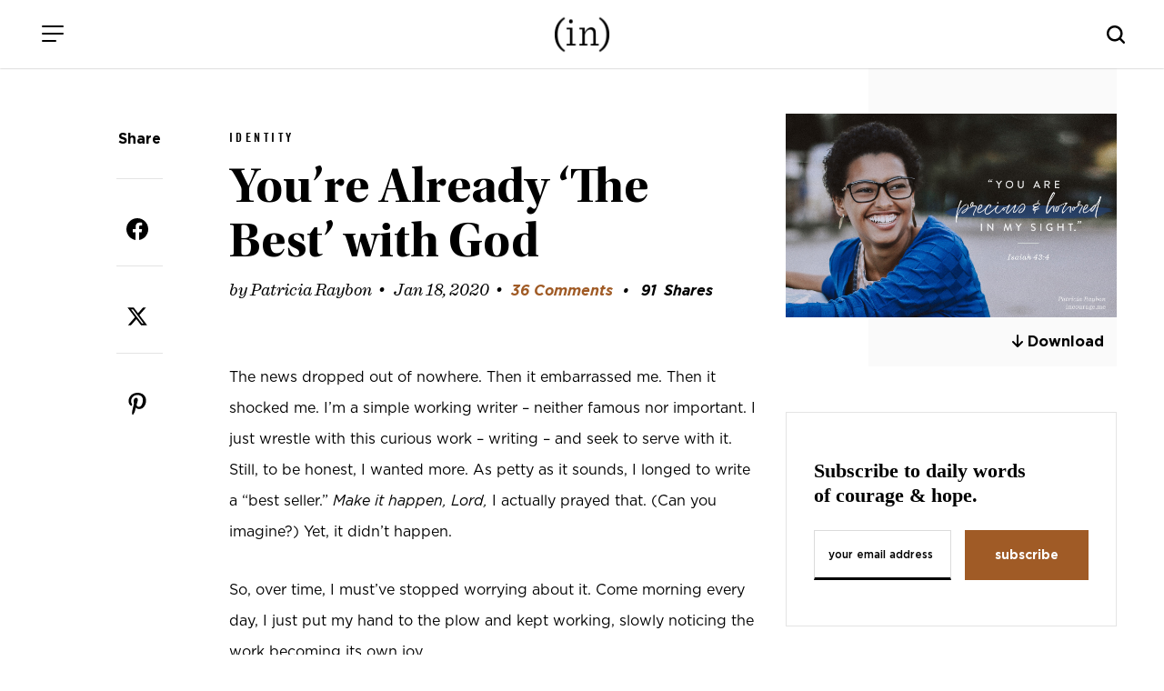

--- FILE ---
content_type: text/html; charset=UTF-8
request_url: https://www.incourage.me/2020/01/youre-already-the-best-with-god.html
body_size: 28333
content:
<!DOCTYPE html>
<html lang="en-US">
<head >
<meta charset="UTF-8" />
<meta name="viewport" content="width=device-width, initial-scale=1" />
<title>You&#8217;re Already &#8216;The Best&#8217; with God – (in)courage</title>
<meta name='robots' content='max-image-preview:large' />
<link rel='dns-prefetch' href='//cdn.jsdelivr.net' />
<link rel='dns-prefetch' href='//fonts.googleapis.com' />
<link rel='dns-prefetch' href='//use.fontawesome.com' />
<link rel="alternate" type="application/rss+xml" title="(in)courage &raquo; Feed" href="https://www.incourage.me/feed" />
<link rel="alternate" type="application/rss+xml" title="(in)courage &raquo; Comments Feed" href="https://www.incourage.me/comments/feed" />
<link rel="alternate" type="application/rss+xml" title="(in)courage &raquo; You&#8217;re Already &#8216;The Best&#8217; with God Comments Feed" href="https://www.incourage.me/2020/01/youre-already-the-best-with-god.html/feed" />
<link rel="alternate" title="oEmbed (JSON)" type="application/json+oembed" href="https://www.incourage.me/wp-json/oembed/1.0/embed?url=https%3A%2F%2Fwww.incourage.me%2F2020%2F01%2Fyoure-already-the-best-with-god.html" />
<link rel="alternate" title="oEmbed (XML)" type="text/xml+oembed" href="https://www.incourage.me/wp-json/oembed/1.0/embed?url=https%3A%2F%2Fwww.incourage.me%2F2020%2F01%2Fyoure-already-the-best-with-god.html&#038;format=xml" />
<link rel="canonical" href="https://www.incourage.me/2020/01/youre-already-the-best-with-god.html" />
<!-- Genesis Open Graph -->
<meta property="og:title" content="You&#8217;re Already &#8216;The Best&#8217; with God – (in)courage" />
<meta property="og:type" content="article" />
<meta property="og:url" content="https://www.incourage.me/2020/01/youre-already-the-best-with-god.html/" />
<meta property="og:image" content="https://www.incourage.me/wp-content/uploads/2020/01/011220_Raybon_PreciousAndHonored.jpg" />
<meta property="og:image:width" content="1400" />
<meta property="og:image:height" content="858" />
<style id='wp-img-auto-sizes-contain-inline-css'>
img:is([sizes=auto i],[sizes^="auto," i]){contain-intrinsic-size:3000px 1500px}
/*# sourceURL=wp-img-auto-sizes-contain-inline-css */
</style>
<link rel='stylesheet' id='incourage-2020-css' href='https://www.incourage.me/wp-content/themes/incourage-2020/style.css?ver=1.2.49' media='all' />
<style id='wp-emoji-styles-inline-css'>

	img.wp-smiley, img.emoji {
		display: inline !important;
		border: none !important;
		box-shadow: none !important;
		height: 1em !important;
		width: 1em !important;
		margin: 0 0.07em !important;
		vertical-align: -0.1em !important;
		background: none !important;
		padding: 0 !important;
	}
/*# sourceURL=wp-emoji-styles-inline-css */
</style>
<link rel='stylesheet' id='wp-block-library-css' href='https://www.incourage.me/wp-includes/css/dist/block-library/style.min.css?ver=6.9' media='all' />
<style id='global-styles-inline-css'>
:root{--wp--preset--aspect-ratio--square: 1;--wp--preset--aspect-ratio--4-3: 4/3;--wp--preset--aspect-ratio--3-4: 3/4;--wp--preset--aspect-ratio--3-2: 3/2;--wp--preset--aspect-ratio--2-3: 2/3;--wp--preset--aspect-ratio--16-9: 16/9;--wp--preset--aspect-ratio--9-16: 9/16;--wp--preset--color--black: #000000;--wp--preset--color--cyan-bluish-gray: #abb8c3;--wp--preset--color--white: #ffffff;--wp--preset--color--pale-pink: #f78da7;--wp--preset--color--vivid-red: #cf2e2e;--wp--preset--color--luminous-vivid-orange: #ff6900;--wp--preset--color--luminous-vivid-amber: #fcb900;--wp--preset--color--light-green-cyan: #7bdcb5;--wp--preset--color--vivid-green-cyan: #00d084;--wp--preset--color--pale-cyan-blue: #8ed1fc;--wp--preset--color--vivid-cyan-blue: #0693e3;--wp--preset--color--vivid-purple: #9b51e0;--wp--preset--color--theme-primary: #0073e5;--wp--preset--color--theme-secondary: #0073e5;--wp--preset--gradient--vivid-cyan-blue-to-vivid-purple: linear-gradient(135deg,rgb(6,147,227) 0%,rgb(155,81,224) 100%);--wp--preset--gradient--light-green-cyan-to-vivid-green-cyan: linear-gradient(135deg,rgb(122,220,180) 0%,rgb(0,208,130) 100%);--wp--preset--gradient--luminous-vivid-amber-to-luminous-vivid-orange: linear-gradient(135deg,rgb(252,185,0) 0%,rgb(255,105,0) 100%);--wp--preset--gradient--luminous-vivid-orange-to-vivid-red: linear-gradient(135deg,rgb(255,105,0) 0%,rgb(207,46,46) 100%);--wp--preset--gradient--very-light-gray-to-cyan-bluish-gray: linear-gradient(135deg,rgb(238,238,238) 0%,rgb(169,184,195) 100%);--wp--preset--gradient--cool-to-warm-spectrum: linear-gradient(135deg,rgb(74,234,220) 0%,rgb(151,120,209) 20%,rgb(207,42,186) 40%,rgb(238,44,130) 60%,rgb(251,105,98) 80%,rgb(254,248,76) 100%);--wp--preset--gradient--blush-light-purple: linear-gradient(135deg,rgb(255,206,236) 0%,rgb(152,150,240) 100%);--wp--preset--gradient--blush-bordeaux: linear-gradient(135deg,rgb(254,205,165) 0%,rgb(254,45,45) 50%,rgb(107,0,62) 100%);--wp--preset--gradient--luminous-dusk: linear-gradient(135deg,rgb(255,203,112) 0%,rgb(199,81,192) 50%,rgb(65,88,208) 100%);--wp--preset--gradient--pale-ocean: linear-gradient(135deg,rgb(255,245,203) 0%,rgb(182,227,212) 50%,rgb(51,167,181) 100%);--wp--preset--gradient--electric-grass: linear-gradient(135deg,rgb(202,248,128) 0%,rgb(113,206,126) 100%);--wp--preset--gradient--midnight: linear-gradient(135deg,rgb(2,3,129) 0%,rgb(40,116,252) 100%);--wp--preset--font-size--small: 12px;--wp--preset--font-size--medium: 20px;--wp--preset--font-size--large: 20px;--wp--preset--font-size--x-large: 42px;--wp--preset--font-size--normal: 18px;--wp--preset--font-size--larger: 24px;--wp--preset--spacing--20: 0.44rem;--wp--preset--spacing--30: 0.67rem;--wp--preset--spacing--40: 1rem;--wp--preset--spacing--50: 1.5rem;--wp--preset--spacing--60: 2.25rem;--wp--preset--spacing--70: 3.38rem;--wp--preset--spacing--80: 5.06rem;--wp--preset--shadow--natural: 6px 6px 9px rgba(0, 0, 0, 0.2);--wp--preset--shadow--deep: 12px 12px 50px rgba(0, 0, 0, 0.4);--wp--preset--shadow--sharp: 6px 6px 0px rgba(0, 0, 0, 0.2);--wp--preset--shadow--outlined: 6px 6px 0px -3px rgb(255, 255, 255), 6px 6px rgb(0, 0, 0);--wp--preset--shadow--crisp: 6px 6px 0px rgb(0, 0, 0);}:where(.is-layout-flex){gap: 0.5em;}:where(.is-layout-grid){gap: 0.5em;}body .is-layout-flex{display: flex;}.is-layout-flex{flex-wrap: wrap;align-items: center;}.is-layout-flex > :is(*, div){margin: 0;}body .is-layout-grid{display: grid;}.is-layout-grid > :is(*, div){margin: 0;}:where(.wp-block-columns.is-layout-flex){gap: 2em;}:where(.wp-block-columns.is-layout-grid){gap: 2em;}:where(.wp-block-post-template.is-layout-flex){gap: 1.25em;}:where(.wp-block-post-template.is-layout-grid){gap: 1.25em;}.has-black-color{color: var(--wp--preset--color--black) !important;}.has-cyan-bluish-gray-color{color: var(--wp--preset--color--cyan-bluish-gray) !important;}.has-white-color{color: var(--wp--preset--color--white) !important;}.has-pale-pink-color{color: var(--wp--preset--color--pale-pink) !important;}.has-vivid-red-color{color: var(--wp--preset--color--vivid-red) !important;}.has-luminous-vivid-orange-color{color: var(--wp--preset--color--luminous-vivid-orange) !important;}.has-luminous-vivid-amber-color{color: var(--wp--preset--color--luminous-vivid-amber) !important;}.has-light-green-cyan-color{color: var(--wp--preset--color--light-green-cyan) !important;}.has-vivid-green-cyan-color{color: var(--wp--preset--color--vivid-green-cyan) !important;}.has-pale-cyan-blue-color{color: var(--wp--preset--color--pale-cyan-blue) !important;}.has-vivid-cyan-blue-color{color: var(--wp--preset--color--vivid-cyan-blue) !important;}.has-vivid-purple-color{color: var(--wp--preset--color--vivid-purple) !important;}.has-black-background-color{background-color: var(--wp--preset--color--black) !important;}.has-cyan-bluish-gray-background-color{background-color: var(--wp--preset--color--cyan-bluish-gray) !important;}.has-white-background-color{background-color: var(--wp--preset--color--white) !important;}.has-pale-pink-background-color{background-color: var(--wp--preset--color--pale-pink) !important;}.has-vivid-red-background-color{background-color: var(--wp--preset--color--vivid-red) !important;}.has-luminous-vivid-orange-background-color{background-color: var(--wp--preset--color--luminous-vivid-orange) !important;}.has-luminous-vivid-amber-background-color{background-color: var(--wp--preset--color--luminous-vivid-amber) !important;}.has-light-green-cyan-background-color{background-color: var(--wp--preset--color--light-green-cyan) !important;}.has-vivid-green-cyan-background-color{background-color: var(--wp--preset--color--vivid-green-cyan) !important;}.has-pale-cyan-blue-background-color{background-color: var(--wp--preset--color--pale-cyan-blue) !important;}.has-vivid-cyan-blue-background-color{background-color: var(--wp--preset--color--vivid-cyan-blue) !important;}.has-vivid-purple-background-color{background-color: var(--wp--preset--color--vivid-purple) !important;}.has-black-border-color{border-color: var(--wp--preset--color--black) !important;}.has-cyan-bluish-gray-border-color{border-color: var(--wp--preset--color--cyan-bluish-gray) !important;}.has-white-border-color{border-color: var(--wp--preset--color--white) !important;}.has-pale-pink-border-color{border-color: var(--wp--preset--color--pale-pink) !important;}.has-vivid-red-border-color{border-color: var(--wp--preset--color--vivid-red) !important;}.has-luminous-vivid-orange-border-color{border-color: var(--wp--preset--color--luminous-vivid-orange) !important;}.has-luminous-vivid-amber-border-color{border-color: var(--wp--preset--color--luminous-vivid-amber) !important;}.has-light-green-cyan-border-color{border-color: var(--wp--preset--color--light-green-cyan) !important;}.has-vivid-green-cyan-border-color{border-color: var(--wp--preset--color--vivid-green-cyan) !important;}.has-pale-cyan-blue-border-color{border-color: var(--wp--preset--color--pale-cyan-blue) !important;}.has-vivid-cyan-blue-border-color{border-color: var(--wp--preset--color--vivid-cyan-blue) !important;}.has-vivid-purple-border-color{border-color: var(--wp--preset--color--vivid-purple) !important;}.has-vivid-cyan-blue-to-vivid-purple-gradient-background{background: var(--wp--preset--gradient--vivid-cyan-blue-to-vivid-purple) !important;}.has-light-green-cyan-to-vivid-green-cyan-gradient-background{background: var(--wp--preset--gradient--light-green-cyan-to-vivid-green-cyan) !important;}.has-luminous-vivid-amber-to-luminous-vivid-orange-gradient-background{background: var(--wp--preset--gradient--luminous-vivid-amber-to-luminous-vivid-orange) !important;}.has-luminous-vivid-orange-to-vivid-red-gradient-background{background: var(--wp--preset--gradient--luminous-vivid-orange-to-vivid-red) !important;}.has-very-light-gray-to-cyan-bluish-gray-gradient-background{background: var(--wp--preset--gradient--very-light-gray-to-cyan-bluish-gray) !important;}.has-cool-to-warm-spectrum-gradient-background{background: var(--wp--preset--gradient--cool-to-warm-spectrum) !important;}.has-blush-light-purple-gradient-background{background: var(--wp--preset--gradient--blush-light-purple) !important;}.has-blush-bordeaux-gradient-background{background: var(--wp--preset--gradient--blush-bordeaux) !important;}.has-luminous-dusk-gradient-background{background: var(--wp--preset--gradient--luminous-dusk) !important;}.has-pale-ocean-gradient-background{background: var(--wp--preset--gradient--pale-ocean) !important;}.has-electric-grass-gradient-background{background: var(--wp--preset--gradient--electric-grass) !important;}.has-midnight-gradient-background{background: var(--wp--preset--gradient--midnight) !important;}.has-small-font-size{font-size: var(--wp--preset--font-size--small) !important;}.has-medium-font-size{font-size: var(--wp--preset--font-size--medium) !important;}.has-large-font-size{font-size: var(--wp--preset--font-size--large) !important;}.has-x-large-font-size{font-size: var(--wp--preset--font-size--x-large) !important;}
/*# sourceURL=global-styles-inline-css */
</style>

<style id='classic-theme-styles-inline-css'>
/*! This file is auto-generated */
.wp-block-button__link{color:#fff;background-color:#32373c;border-radius:9999px;box-shadow:none;text-decoration:none;padding:calc(.667em + 2px) calc(1.333em + 2px);font-size:1.125em}.wp-block-file__button{background:#32373c;color:#fff;text-decoration:none}
/*# sourceURL=/wp-includes/css/classic-themes.min.css */
</style>
<style id='font-awesome-svg-styles-default-inline-css'>
.svg-inline--fa {
  display: inline-block;
  height: 1em;
  overflow: visible;
  vertical-align: -.125em;
}
/*# sourceURL=font-awesome-svg-styles-default-inline-css */
</style>
<link rel='stylesheet' id='font-awesome-svg-styles-css' href='https://www.incourage.me/wp-content/uploads/font-awesome/v6.6.0/css/svg-with-js.css' media='all' />
<style id='font-awesome-svg-styles-inline-css'>
   .wp-block-font-awesome-icon svg::before,
   .wp-rich-text-font-awesome-icon svg::before {content: unset;}
/*# sourceURL=font-awesome-svg-styles-inline-css */
</style>
<link rel='stylesheet' id='incourage-2020-fonts-css' href='https://fonts.googleapis.com/css?family=Source+Sans+Pro%3A400%2C400i%2C600%2C700&#038;display=swap&#038;ver=1.2.49' media='all' />
<link rel='stylesheet' id='dashicons-css' href='https://www.incourage.me/wp-includes/css/dashicons.min.css?ver=6.9' media='all' />
<link rel='stylesheet' id='remodal-css-css' href='https://www.incourage.me/wp-content/themes/incourage-2020/js/Remodal-1.1.1/remodal.css?ver=1.2.49' media='all' />
<link rel='stylesheet' id='remodal-theme-css-css' href='https://www.incourage.me/wp-content/themes/incourage-2020/js/Remodal-1.1.1/remodal-default-theme.css?ver=1.2.49' media='all' />
<link rel='stylesheet' id='slick-slide-css-css' href='//cdn.jsdelivr.net/npm/slick-carousel@1.8.1/slick/slick.css?ver=1.2.49' media='all' />
<link rel='stylesheet' id='incourage-2020-gutenberg-css' href='https://www.incourage.me/wp-content/themes/incourage-2020/lib/gutenberg/front-end.css?ver=1.2.49' media='all' />
<style id='incourage-2020-gutenberg-inline-css'>
.ab-block-post-grid .ab-post-grid-items h2 a:hover {
	color: #0073e5;
}

.site-container .wp-block-button .wp-block-button__link {
	background-color: #0073e5;
}

.wp-block-button .wp-block-button__link:not(.has-background),
.wp-block-button .wp-block-button__link:not(.has-background):focus,
.wp-block-button .wp-block-button__link:not(.has-background):hover {
	color: #ffffff;
}

.site-container .wp-block-button.is-style-outline .wp-block-button__link {
	color: #0073e5;
}

.site-container .wp-block-button.is-style-outline .wp-block-button__link:focus,
.site-container .wp-block-button.is-style-outline .wp-block-button__link:hover {
	color: #2396ff;
}		.site-container .has-small-font-size {
			font-size: 12px;
		}		.site-container .has-normal-font-size {
			font-size: 18px;
		}		.site-container .has-large-font-size {
			font-size: 20px;
		}		.site-container .has-larger-font-size {
			font-size: 24px;
		}		.site-container .has-theme-primary-color,
		.site-container .wp-block-button .wp-block-button__link.has-theme-primary-color,
		.site-container .wp-block-button.is-style-outline .wp-block-button__link.has-theme-primary-color {
			color: #0073e5;
		}

		.site-container .has-theme-primary-background-color,
		.site-container .wp-block-button .wp-block-button__link.has-theme-primary-background-color,
		.site-container .wp-block-pullquote.is-style-solid-color.has-theme-primary-background-color {
			background-color: #0073e5;
		}		.site-container .has-theme-secondary-color,
		.site-container .wp-block-button .wp-block-button__link.has-theme-secondary-color,
		.site-container .wp-block-button.is-style-outline .wp-block-button__link.has-theme-secondary-color {
			color: #0073e5;
		}

		.site-container .has-theme-secondary-background-color,
		.site-container .wp-block-button .wp-block-button__link.has-theme-secondary-background-color,
		.site-container .wp-block-pullquote.is-style-solid-color.has-theme-secondary-background-color {
			background-color: #0073e5;
		}
/*# sourceURL=incourage-2020-gutenberg-inline-css */
</style>
<link rel='stylesheet' id='font-awesome-official-css' href='https://use.fontawesome.com/releases/v6.6.0/css/all.css' media='all' integrity="sha384-h/hnnw1Bi4nbpD6kE7nYfCXzovi622sY5WBxww8ARKwpdLj5kUWjRuyiXaD1U2JT" crossorigin="anonymous" />
<link rel='stylesheet' id='easy-social-share-buttons-css' href='https://www.incourage.me/wp-content/plugins/easy-social-share-buttons3/assets/css/easy-social-share-buttons-slim.min.css?ver=10.8' media='all' />
<style id='easy-social-share-buttons-inline-css'>
body .essb_displayed_postfloat{margin-left:-130px!important;top:100px!important;}body .essb_displayed_postfloat.essb_postfloat_fixed{top:100px!important;}
/*# sourceURL=easy-social-share-buttons-inline-css */
</style>
<link rel='stylesheet' id='font-awesome-official-v4shim-css' href='https://use.fontawesome.com/releases/v6.6.0/css/v4-shims.css' media='all' integrity="sha384-Heamg4F/EELwbmnBJapxaWTkcdX/DCrJpYgSshI5BkI7xghn3RvDcpG+1xUJt/7K" crossorigin="anonymous" />
<!--n2css--><!--n2js--><script src="https://www.incourage.me/wp-includes/js/jquery/jquery.min.js?ver=3.7.1" id="jquery-core-js"></script>
<script src="https://www.incourage.me/wp-includes/js/jquery/jquery-migrate.min.js?ver=3.4.1" id="jquery-migrate-js"></script>
<link rel="https://api.w.org/" href="https://www.incourage.me/wp-json/" /><link rel="alternate" title="JSON" type="application/json" href="https://www.incourage.me/wp-json/wp/v2/posts/206328" /><link rel="EditURI" type="application/rsd+xml" title="RSD" href="https://www.incourage.me/xmlrpc.php?rsd" />
<!-- Facebook Pixel Code -->
<script>
!function(f,b,e,v,n,t,s)
{if(f.fbq)return;n=f.fbq=function(){n.callMethod?
n.callMethod.apply(n,arguments):n.queue.push(arguments)};
if(!f._fbq)f._fbq=n;n.push=n;n.loaded=!0;n.version='2.0';
n.queue=[];t=b.createElement(e);t.async=!0;
t.src=v;s=b.getElementsByTagName(e)[0];
s.parentNode.insertBefore(t,s)}(window,document,'script',
'https://connect.facebook.net/en_US/fbevents.js');
fbq('init', '325127404925851'); 
fbq('track', 'PageView');
</script>
<noscript>
<img height="1" width="1" src="https://www.facebook.com/tr?id=325127404925851&ev=PageView&noscript=1"/>
</noscript>
<!-- End Facebook Pixel Code -->
<meta http-equiv="X-UA-Compatible" content="IE=edge"/>

<!-- Google Tag Manager --><script>(function(w,d,s,l,i){w[l]=w[l]||[];w[l].push({'gtm.start':new Date().getTime(),event:'gtm.js'});var f=d.getElementsByTagName(s)[0],j=d.createElement(s),dl=l!='dataLayer'?'&l='+l:'';j.async=true;j.src='https://www.googletagmanager.com/gtm.js?id='+i+dl;f.parentNode.insertBefore(j,f);})(window,document,'script','dataLayer','GTM-WV8RSZ4');</script><!-- End Google Tag Manager -->
<link rel="icon" href="https://www.incourage.me/wp-content/uploads/2020/09/cropped-logo-black-32x32.jpg" sizes="32x32" />
<link rel="icon" href="https://www.incourage.me/wp-content/uploads/2020/09/cropped-logo-black-192x192.jpg" sizes="192x192" />
<link rel="apple-touch-icon" href="https://www.incourage.me/wp-content/uploads/2020/09/cropped-logo-black-180x180.jpg" />
<meta name="msapplication-TileImage" content="https://www.incourage.me/wp-content/uploads/2020/09/cropped-logo-black-270x270.jpg" />
		<style id="wp-custom-css">
			:where(.wp-block-cover-image:not(.has-text-color)), :where(.wp-block-cover:not(.has-text-color)) {
	color: #000; }


svg.essb-svg-icon.essb-svg-icon-pinterest, svg.essb-svg-icon.essb-svg-icon-facebook, svg.essb-svg-icon.essb-svg-icon-twitter_x {
	color: black;
}
.row.one-column.fixed-width.social-row { display: none; }		</style>
		</head>
<body class="wp-singular post-template-default single single-post postid-206328 single-format-standard wp-embed-responsive wp-theme-genesis wp-child-theme-incourage-2020 header-full-width content-sidebar genesis-breadcrumbs-hidden genesis-singular-image-hidden genesis-footer-widgets-hidden has-no-blocks essb-10.8" itemscope itemtype="https://schema.org/WebPage"><div class="zeynep" id="menu-push"><div class="menu-header">
    <span class="menu-header-title">Menu</span>
    <button class="hamburger hamburger--slider is-active menu-push" type="button" aria-label="Close Menu">
        <span class="hamburger-box">
            <span class="hamburger-inner"></span>
        </span>
    </button>
</div><div class="menu-main-menu-container"><ul id="menu-main-menu" class="menu"><li id="menu-item-209558" class="menu-item menu-item-type-post_type menu-item-object-page menu-item-home menu-item-209558"><a href="https://www.incourage.me/" itemprop="url">Home</a></li>
<li id="menu-item-209571" class="menu-item menu-item-type-post_type menu-item-object-page menu-item-209571"><a href="https://www.incourage.me/blog" itemprop="url">Devotions</a></li>
<li id="menu-item-179241" class="menu-item menu-item-type-post_type menu-item-object-page menu-item-has-children menu-item-179241"><a href="https://www.incourage.me/start" itemprop="url">Meet (in)courage</a>
<ul class="sub-menu">
	<li id="menu-item-178604" class="menu-item menu-item-type-post_type menu-item-object-page menu-item-178604"><a href="https://www.incourage.me/meet" itemprop="url">Meet the Contributors</a></li>
	<li id="menu-item-209628" class="menu-item menu-item-type-post_type menu-item-object-page menu-item-209628"><a href="https://www.incourage.me/start" itemprop="url">About Us</a></li>
	<li id="menu-item-224765" class="menu-item menu-item-type-post_type menu-item-object-page menu-item-224765"><a href="https://www.incourage.me/start/our-history" itemprop="url">Our History</a></li>
</ul>
</li>
<li id="menu-item-178599" class="menu-item menu-item-type-custom menu-item-object-custom menu-item-178599"><a target="_blank" href="https://www.dayspring.com/in-courage?utm_source=incourage&#038;utm_medium=blog_menu" itemprop="url">Shop</a></li>
<li id="menu-item-193552" class="menu-item menu-item-type-post_type menu-item-object-page menu-item-193552"><a href="https://www.incourage.me/submissions" itemprop="url">Guest Submissions</a></li>
</ul></div><div class="menu-sub-main-menu-container"><ul id="menu-sub-main-menu" class="menu"><li id="menu-item-209551" class="menu-item menu-item-type-custom menu-item-object-custom menu-item-209551"><a target="_blank" href="https://www.dayspring.com" itemprop="url">DaySpring</a></li>
<li id="menu-item-209553" class="menu-item menu-item-type-custom menu-item-object-custom menu-item-209553"><a target="_blank" href="https://www.dayspring.com/about/privacy-terms" itemprop="url">Privacy</a></li>
</ul></div><div class="social-icons">
    <span><a href="https://instagram.com/incourage" target="_blank"><i class="fab fa-instagram"></i></a></span>
    <a href="https://twitter.com/incourage" target="_blank"><i class="fab fa-twitter"></i></a>
    <span><a href="https://www.facebook.com/incourage" target="_blank"><i class="fab fa-facebook-f"></i></a></span>
    <a href="https://pinterest.com/incourage/" target="_blank" class="desktop-only"><i class="fab fa-pinterest-p"></i></a>
</div></div><!-- Google Tag Manager (noscript) --><noscript><iframe src="https://www.googletagmanager.com/ns.html?id=GTM-WV8RSZ4" height="0" width="0" style="display:none;visibility:hidden"></iframe></noscript><!-- End Google Tag Manager (noscript) --><div class="site-container"><ul class="genesis-skip-link"><li><a href="#genesis-nav-primary" class="screen-reader-shortcut"> Skip to primary navigation</a></li><li><a href="#genesis-content" class="screen-reader-shortcut"> Skip to main content</a></li><li><a href="#genesis-sidebar-primary" class="screen-reader-shortcut"> Skip to primary sidebar</a></li></ul><div class="for-sticky">
    <form class="search-form search-form--mobile mobile-only" itemprop="potentialAction" itemscope itemtype="https://schema.org/SearchAction" method="get" action="/" role="search">
    <meta itemprop="target" content="/?s={s}"/>
    <label class="search-form-label screen-reader-text" for="searchform-56b3cdea80ab5">Search this website</label>
    <input itemprop="query-input" type="search" name="s" id="searchform-56b3cdea80ab5" placeholder="Search this website &#x2026;" autocomplete="off" />
</form>    <header class="site-header">
        <div class="wrap">
            <div class="menu">
                <button class="hamburger hamburger--slider menu-push" type="button" aria-label="Menu">
                    <span class="hamburger-box">
                        <span class="hamburger-inner"></span>
                    </span>
                </button>
            </div>
            <div class="title-area fixed-logo"> 
                <a href="/" class="custom-logo-link" rel="home" itemprop="url">
                    <img src="/wp-content/themes/incourage-2020/images/logo-black-2x.png" class="custom-logo" alt="(in)courage - Logo" itemprop="logo">
                    <img src="/wp-content/themes/incourage-2020/images/logo-white-2x.png" class="custom-logo-bw" alt="(in)courage" itemprop="logo">
                </a>
                <p class="site-title" itemprop="headline"><a href="/">(in)courage</a></p>
            </div>
            <div class="search-bar desktop-only">
                		<button class="button searchwp-modal-form-trigger-el" data-searchwp-modal-trigger="searchwp-modal-b85d79ab6abfa2233d895ff4df56888f">
					</button>
		            </div>
            <i class="mobile-search-icon js-mobile-search mobile-only"></i>
        </div>
    </header>
</div><div class="breadcrumbs-menu"><ul id="breadcrumbs" class="breadcrumbs"><li class="item-current"><a href="/blog">blog</a></li></ul><ul class="sort-menu">
        <li><a href="javascript:void(0)" onclick="document.getElementById('subnav-topics').classList.toggle('open');document.getElementById('subnav-authors').classList.remove('open');"><span class="desktop-only">By Topic</span><span class="mobile-only">Topics</span> <i class="fas fa-chevron-down"></i></a></li>
        <li><a href="javascript:void(0)" onclick="document.getElementById('subnav-authors').classList.toggle('open');document.getElementById('subnav-topics').classList.remove('open');"><span class="desktop-only">Choose an Author</span><span class="mobile-only">Authors</span> <i class="fas fa-chevron-down"></i></a></li>
    </ul>
</div>
<div class="row one-column full-width blog-subnav authors" id="subnav-authors">
    <div class="row fixed-width">
                <ul class="subnav-list">
        <li><a href="/author/aliza-latta">Aliza Olson</a></li><li><a href="/author/anna">Anna E. Rendell</a></li><li><a href="/author/barb-roose">Barb Roose</a></li><li><a href="/author/becky-keife">Becky Keife</a></li><li><a href="/author/dawn">Dawn Camp</a></li><li><a href="/author/dorina-lazo-gilmore">Dorina Lazo Gilmore-Young</a></li><li><a href="/author/holley-gerth">Holley Gerth</a></li><li><a href="/author/incourage">(in)courage</a></li><li><a href="/author/jennifer-dukes-lee">Jennifer Dukes Lee</a></li><li><a href="/author/jennifer-schmidt">Jennifer Schmidt</a></li><li><a href="/author/jenny-erlingsson">Jenny Erlingsson</a></li><li><a href="/author/kaitlyn">Kaitlyn Bouchillon</a></li><li><a href="/author/karina2">Karina Allen</a></li><li><a href="/author/kathi-lipp">Kathi Lipp</a></li><li><a href="/author/kayla-craig">Kayla Craig</a></li><li><a href="/author/kristen-strong">Kristen Strong</a></li><li><a href="/author/laura-fanucci">Laura Kelly Fanucci</a></li><li><a href="/author/ligia-andrade">Ligia Andrade</a></li><li><a href="/author/mary">Mary Carver</a></li><li><a href="/author/melissa-zaldivar">Melissa Zaldivar</a></li><li><a href="/author/michele-cushatt">Michele Cushatt</a></li><li><a href="/author/rachel-kang">Rachel Marie Kang</a></li><li><a href="/author/robin-pensieve">Robin Dance</a></li><li><a href="/author/simi-john">Simi John</a></li><li><a href="/author/tasha">Tasha Jun</a></li><li><a href="/author/tyra-rains">Tyra Rains</a></li>        </ul>
    </div>
</div>
<div class="row one-column full-width blog-subnav topics" id="subnav-topics">
    <div class="row fixed-width">

                <ul class="subnav-list">
        <li><a href="https://www.incourage.me/category/courage" title="Courage">Courage</a></li><li><a href="https://www.incourage.me/category/diversity" title="Diversity">Diversity</a></li><li><a href="https://www.incourage.me/category/encouragement" title="Encouragement">Encouragement</a></li><li><a href="https://www.incourage.me/category/friendship" title="Friendship">Friendship</a></li>        </ul>
    </div>
</div>

<div class="site-inner"><div class="content-sidebar-wrap"><div class="social">
    <div class="social-wrap">
        <div class="social-content">
            <span class="social-headline desktop-only">Share</span>
                        <style type="text/css" data-key="share-buttons-sizes-xl-">.essb_links.essb_size_xl .essb_link_svg_icon svg{height:24px;width:auto}.essb_links.essb_size_xl .essb_icon{width:46px !important;height:46px !important}.essb_links.essb_size_xl .essb_icon:before{font-size:24px !important;top:11px !important;left:11px !important}.essb_links.essb_size_xl li a .essb_network_name{font-size:14px !important;font-weight:400 !important;line-height:12px !important}.essb_links.essb_size_xl .essb_totalcount_item .essb_t_l_big,.essb_links.essb_size_xl .essb_totalcount_item .essb_t_r_big{font-size:21px !important;line-height:21px !important}.essb_links.essb_size_xl .essb_totalcount_item .essb_t_l_big .essb_t_nb_after,.essb_links.essb_size_xl .essb_totalcount_item .essb_t_r_big .essb_t_nb_after{font-size:11px !important;line-height:11px !important;margin-top:2px !important}.essb_links.essb_size_xl .essb_totalcount_item .essb_t_l_big.essb_total_icon:before,.essb_links.essb_size_xl .essb_totalcount_item .essb_t_r_big.essb_total_icon:before{font-size:21px !important;line-height:34px !important}</style><div class="essb_links essb_counter_modern_top_mini essb_displayed_shortcode essb_share essb_template_circles-retina essb_201380360 essb_fixedwidth_46_ essb_size_xl print-no" id="essb_displayed_shortcode_201380360" data-essb-postid="206328" data-essb-position="shortcode" data-essb-button-style="icon" data-essb-template="circles-retina" data-essb-counter-pos="left" data-essb-url="https://www.incourage.me/2020/01/youre-already-the-best-with-god.html" data-essb-fullurl="https://www.incourage.me/2020/01/youre-already-the-best-with-god.html" data-essb-instance="201380360"><ul class="essb_links_list essb_force_hide_name essb_force_hide"><li class="essb_item essb_link_facebook nolightbox essb_link_svg_icon"> <a href="https://www.facebook.com/sharer/sharer.php?u=https%3A%2F%2Fwww.incourage.me%2F2020%2F01%2Fyoure-already-the-best-with-god.html&t=You%5C%26%23039%3Bre+Already+%5C%26%23039%3BThe+Best%5C%26%23039%3B+with+God" title="Share on Facebook" onclick="essb.window(&#39;https://www.facebook.com/sharer/sharer.php?u=https%3A%2F%2Fwww.incourage.me%2F2020%2F01%2Fyoure-already-the-best-with-god.html&t=You%5C%26%23039%3Bre+Already+%5C%26%23039%3BThe+Best%5C%26%23039%3B+with+God&#39;,&#39;facebook&#39;,&#39;201380360&#39;); return false;" target="_blank" rel="noreferrer noopener nofollow" class="nolightbox essb-s-c-facebook essb-s-b-facebook essb-s-bgh-facebook essb-s-ch-light essb-s-bh-facebook essb-s-c-network essb-s-b-network essb-s-bgh-network essb-s-bh-network" ><span class="essb_icon essb_icon_facebook"><svg class="essb-svg-icon essb-svg-icon-facebook" aria-hidden="true" role="img" focusable="false" xmlns="http://www.w3.org/2000/svg" width="16" height="16" viewBox="0 0 16 16"><path d="M16 8.049c0-4.446-3.582-8.05-8-8.05C3.58 0-.002 3.603-.002 8.05c0 4.017 2.926 7.347 6.75 7.951v-5.625h-2.03V8.05H6.75V6.275c0-2.017 1.195-3.131 3.022-3.131.876 0 1.791.157 1.791.157v1.98h-1.009c-.993 0-1.303.621-1.303 1.258v1.51h2.218l-.354 2.326H9.25V16c3.824-.604 6.75-3.934 6.75-7.951"></path></svg></span><span class="essb_network_name essb_noname"></span></a></li><li class="essb_item essb_link_twitter nolightbox essb_link_twitter_x essb_link_svg_icon"> <a href="https://x.com/intent/post?text=You%27re%20Already%20%27The%20Best%27%20with%20God&amp;url=https%3A%2F%2Fwww.incourage.me%2F2020%2F01%2Fyoure-already-the-best-with-god.html&amp;related=incourage&amp;via=incourage" title="Share on Twitter" onclick="essb.window(&#39;https://x.com/intent/post?text=You%27re%20Already%20%27The%20Best%27%20with%20God&amp;url=https%3A%2F%2Fwww.incourage.me%2F2020%2F01%2Fyoure-already-the-best-with-god.html&amp;related=incourage&amp;via=incourage&#39;,&#39;twitter&#39;,&#39;201380360&#39;); return false;" target="_blank" rel="noreferrer noopener nofollow" class="nolightbox essb-s-c-twitter essb-s-b-twitter essb-s-bgh-twitter essb-s-ch-light essb-s-bh-twitter essb-s-c-network essb-s-b-network essb-s-bgh-network essb-s-bh-network" ><span class="essb_icon essb_icon_twitter_x"><svg class="essb-svg-icon essb-svg-icon-twitter_x" aria-hidden="true" role="img" focusable="false" viewBox="0 0 24 24"><path d="M18.244 2.25h3.308l-7.227 8.26 8.502 11.24H16.17l-5.214-6.817L4.99 21.75H1.68l7.73-8.835L1.254 2.25H8.08l4.713 6.231zm-1.161 17.52h1.833L7.084 4.126H5.117z"></path></svg></span><span class="essb_network_name essb_noname"></span></a></li><li class="essb_item essb_link_pinterest nolightbox essb_link_svg_icon"> <a href="https://pinterest.com/pin/create/bookmarklet/?media=https://www.incourage.me/wp-content/uploads/2020/01/011220_Raybon_PreciousAndHonored.jpg&url=https%3A%2F%2Fwww.incourage.me%2F2020%2F01%2Fyoure-already-the-best-with-god.html&title=You%5C%26%23039%3Bre+Already+%5C%26%23039%3BThe+Best%5C%26%23039%3B+with+God&description=You%27re%20Already%20%27The%20Best%27%20with%20God" title="Share on Pinterest" onclick="essb.window(&#39;https://pinterest.com/pin/create/bookmarklet/?media=https://www.incourage.me/wp-content/uploads/2020/01/011220_Raybon_PreciousAndHonored.jpg&url=https%3A%2F%2Fwww.incourage.me%2F2020%2F01%2Fyoure-already-the-best-with-god.html&title=You%5C%26%23039%3Bre+Already+%5C%26%23039%3BThe+Best%5C%26%23039%3B+with+God&description=You%27re%20Already%20%27The%20Best%27%20with%20God&#39;,&#39;pinterest&#39;,&#39;201380360&#39;); return false;" target="_blank" rel="noreferrer noopener nofollow" class="nolightbox essb-s-c-pinterest essb-s-b-pinterest essb-s-bgh-pinterest essb-s-ch-light essb-s-bh-pinterest essb-s-c-network essb-s-b-network essb-s-bgh-network essb-s-bh-network" ><span class="essb_icon essb_icon_pinterest"><svg class="essb-svg-icon essb-svg-icon-pinterest" aria-hidden="true" role="img" focusable="false" width="32" height="32" viewBox="0 0 32 32" xmlns="http://www.w3.org/2000/svg"><path d="M10.625 12.25c0-1.375 0.313-2.5 1.063-3.438 0.688-0.938 1.563-1.438 2.563-1.438 0.813 0 1.438 0.25 1.875 0.813s0.688 1.25 0.688 2.063c0 0.5-0.125 1.125-0.313 1.813-0.188 0.75-0.375 1.625-0.688 2.563-0.313 1-0.563 1.75-0.688 2.313-0.25 1-0.063 1.875 0.563 2.625 0.625 0.688 1.438 1.063 2.438 1.063 1.75 0 3.188-1 4.313-2.938 1.125-2 1.688-4.375 1.688-7.188 0-2.125-0.688-3.875-2.063-5.25-1.375-1.313-3.313-2-5.813-2-2.813 0-5.063 0.875-6.75 2.688-1.75 1.75-2.625 3.875-2.625 6.375 0 1.5 0.438 2.75 1.25 3.75 0.313 0.313 0.375 0.688 0.313 1.063-0.125 0.313-0.25 0.813-0.375 1.5-0.063 0.25-0.188 0.438-0.375 0.5s-0.375 0.063-0.563 0c-1.313-0.563-2.25-1.438-2.938-2.75s-1-2.813-1-4.5c0-1.125 0.188-2.188 0.563-3.313s0.875-2.188 1.625-3.188c0.75-1.063 1.688-1.938 2.688-2.75 1.063-0.813 2.313-1.438 3.875-1.938 1.5-0.438 3.125-0.688 4.813-0.688 1.813 0 3.438 0.313 4.938 0.938 1.5 0.563 2.813 1.375 3.813 2.375 1.063 1.063 1.813 2.188 2.438 3.5 0.563 1.313 0.875 2.688 0.875 4.063 0 3.75-0.938 6.875-2.875 9.313-1.938 2.5-4.375 3.688-7.375 3.688-1 0-1.938-0.188-2.813-0.688-0.875-0.438-1.5-1-1.875-1.688-0.688 2.938-1.125 4.688-1.313 5.25-0.375 1.438-1.25 3.188-2.688 5.25h-1.313c-0.25-2.563-0.188-4.688 0.188-6.375l2.438-10.313c-0.375-0.813-0.563-1.813-0.563-3.063z"></path></svg></span><span class="essb_network_name essb_noname"></span></a></li></ul></div>        </div>
    </div>
</div><main class="content" id="genesis-content"><article class="post-206328 post type-post status-publish format-standard has-post-thumbnail category-identity tag-apple-of-his-eye tag-good tag-identity tag-success entry" aria-label="You&#8217;re Already &#8216;The Best&#8217; with God" itemscope itemtype="https://schema.org/CreativeWork">    <header class="entry-header">
                    <span class="entry-category sub-headline"><a href="/category/identity/" rel="category tag">Identity</a></span>
                <h2 class="entry-title" itemprop="headline">
            <a href="https://www.incourage.me/2020/01/youre-already-the-best-with-god.html" rel="bookmark">You&#8217;re Already &#8216;The Best&#8217; with God</a>
        </h2>

                    <span class="entry-sub-meta-wrap">
                by <span class="entry-author" itemprop="author" itemscope="" itemtype="http://schema.org/Person">Patricia Raybon&nbsp; &bull; &nbsp;</span>
                <time class="entry-time" itemprop="datePublished" datetime="2020-01-18T01:20:06-05:00">Jan 18, 2020&nbsp; &bull; &nbsp; </time>
              <span class="post-comments"><a href="https://www.incourage.me/2020/01/youre-already-the-best-with-god.html#comments">36 Comments</a>&nbsp; &bull; &nbsp;</span>
              <span class="share-counts"><div class="essb-total " data-network-list="facebook,twitter,pinterest" data-url="https://www.incourage.me/2020/01/youre-already-the-best-with-god.html" data-full-number="false" data-post="206328" ><div class="essb-total-value essb-block">91</div><div class="essb-total-text essb-block">Shares</div></div></span>
            </span>
            </header>

    <div class="entry-content-wrapper">
        <div class="entry-image mobile-only">
            <div class="post-image-row">
    <div class="post-image-background grey-background desktop-only"></div>
    <div class="post-image-image">
        <img width="1400" height="858" src="https://www.incourage.me/wp-content/uploads/2020/01/011220_Raybon_PreciousAndHonored.jpg" class="attachment-featured_new size-featured_new wp-post-image" alt="" decoding="async" srcset="https://www.incourage.me/wp-content/uploads/2020/01/011220_Raybon_PreciousAndHonored.jpg 1400w, https://www.incourage.me/wp-content/uploads/2020/01/011220_Raybon_PreciousAndHonored-300x184.jpg 300w, https://www.incourage.me/wp-content/uploads/2020/01/011220_Raybon_PreciousAndHonored-768x471.jpg 768w, https://www.incourage.me/wp-content/uploads/2020/01/011220_Raybon_PreciousAndHonored-1024x628.jpg 1024w, https://www.incourage.me/wp-content/uploads/2020/01/011220_Raybon_PreciousAndHonored-1000x614.jpg 1000w, https://www.incourage.me/wp-content/uploads/2020/01/011220_Raybon_PreciousAndHonored-652x400.jpg 652w" sizes="(max-width: 1400px) 100vw, 1400px" /> 
        <a href="https://www.incourage.me/wp-content/uploads/2020/01/011220_Raybon_PreciousAndHonored.jpg" download><i class="fas fa-arrow-down"></i> Download</a>
    </div>
</div>        </div>
        <div class="entry-social mobile-only">
            <div class="social">
    <div class="social-wrap">
        <div class="social-content">
            <span class="social-headline desktop-only">Share</span>
                        <div class="essb_links essb_counter_modern_top_mini essb_displayed_shortcode essb_share essb_template_circles-retina essb_1910284545 essb_fixedwidth_46_ essb_size_xl print-no" id="essb_displayed_shortcode_1910284545" data-essb-postid="206328" data-essb-position="shortcode" data-essb-button-style="icon" data-essb-template="circles-retina" data-essb-counter-pos="left" data-essb-url="https://www.incourage.me/2020/01/youre-already-the-best-with-god.html" data-essb-fullurl="https://www.incourage.me/2020/01/youre-already-the-best-with-god.html" data-essb-instance="1910284545"><ul class="essb_links_list essb_force_hide_name essb_force_hide"><li class="essb_item essb_link_facebook nolightbox essb_link_svg_icon"> <a href="https://www.facebook.com/sharer/sharer.php?u=https%3A%2F%2Fwww.incourage.me%2F2020%2F01%2Fyoure-already-the-best-with-god.html&t=You%5C%26%23039%3Bre+Already+%5C%26%23039%3BThe+Best%5C%26%23039%3B+with+God" title="Share on Facebook" onclick="essb.window(&#39;https://www.facebook.com/sharer/sharer.php?u=https%3A%2F%2Fwww.incourage.me%2F2020%2F01%2Fyoure-already-the-best-with-god.html&t=You%5C%26%23039%3Bre+Already+%5C%26%23039%3BThe+Best%5C%26%23039%3B+with+God&#39;,&#39;facebook&#39;,&#39;1910284545&#39;); return false;" target="_blank" rel="noreferrer noopener nofollow" class="nolightbox essb-s-c-facebook essb-s-b-facebook essb-s-bgh-facebook essb-s-ch-light essb-s-bh-facebook essb-s-c-network essb-s-b-network essb-s-bgh-network essb-s-bh-network" ><span class="essb_icon essb_icon_facebook"><svg class="essb-svg-icon essb-svg-icon-facebook" aria-hidden="true" role="img" focusable="false" xmlns="http://www.w3.org/2000/svg" width="16" height="16" viewBox="0 0 16 16"><path d="M16 8.049c0-4.446-3.582-8.05-8-8.05C3.58 0-.002 3.603-.002 8.05c0 4.017 2.926 7.347 6.75 7.951v-5.625h-2.03V8.05H6.75V6.275c0-2.017 1.195-3.131 3.022-3.131.876 0 1.791.157 1.791.157v1.98h-1.009c-.993 0-1.303.621-1.303 1.258v1.51h2.218l-.354 2.326H9.25V16c3.824-.604 6.75-3.934 6.75-7.951"></path></svg></span><span class="essb_network_name essb_noname"></span></a></li><li class="essb_item essb_link_twitter nolightbox essb_link_twitter_x essb_link_svg_icon"> <a href="https://x.com/intent/post?text=You%27re%20Already%20%27The%20Best%27%20with%20God&amp;url=https%3A%2F%2Fwww.incourage.me%2F2020%2F01%2Fyoure-already-the-best-with-god.html&amp;related=incourage&amp;via=incourage" title="Share on Twitter" onclick="essb.window(&#39;https://x.com/intent/post?text=You%27re%20Already%20%27The%20Best%27%20with%20God&amp;url=https%3A%2F%2Fwww.incourage.me%2F2020%2F01%2Fyoure-already-the-best-with-god.html&amp;related=incourage&amp;via=incourage&#39;,&#39;twitter&#39;,&#39;1910284545&#39;); return false;" target="_blank" rel="noreferrer noopener nofollow" class="nolightbox essb-s-c-twitter essb-s-b-twitter essb-s-bgh-twitter essb-s-ch-light essb-s-bh-twitter essb-s-c-network essb-s-b-network essb-s-bgh-network essb-s-bh-network" ><span class="essb_icon essb_icon_twitter_x"><svg class="essb-svg-icon essb-svg-icon-twitter_x" aria-hidden="true" role="img" focusable="false" viewBox="0 0 24 24"><path d="M18.244 2.25h3.308l-7.227 8.26 8.502 11.24H16.17l-5.214-6.817L4.99 21.75H1.68l7.73-8.835L1.254 2.25H8.08l4.713 6.231zm-1.161 17.52h1.833L7.084 4.126H5.117z"></path></svg></span><span class="essb_network_name essb_noname"></span></a></li><li class="essb_item essb_link_pinterest nolightbox essb_link_svg_icon"> <a href="https://pinterest.com/pin/create/bookmarklet/?media=https://www.incourage.me/wp-content/uploads/2020/01/011220_Raybon_PreciousAndHonored.jpg&url=https%3A%2F%2Fwww.incourage.me%2F2020%2F01%2Fyoure-already-the-best-with-god.html&title=You%5C%26%23039%3Bre+Already+%5C%26%23039%3BThe+Best%5C%26%23039%3B+with+God&description=You%27re%20Already%20%27The%20Best%27%20with%20God" title="Share on Pinterest" onclick="essb.window(&#39;https://pinterest.com/pin/create/bookmarklet/?media=https://www.incourage.me/wp-content/uploads/2020/01/011220_Raybon_PreciousAndHonored.jpg&url=https%3A%2F%2Fwww.incourage.me%2F2020%2F01%2Fyoure-already-the-best-with-god.html&title=You%5C%26%23039%3Bre+Already+%5C%26%23039%3BThe+Best%5C%26%23039%3B+with+God&description=You%27re%20Already%20%27The%20Best%27%20with%20God&#39;,&#39;pinterest&#39;,&#39;1910284545&#39;); return false;" target="_blank" rel="noreferrer noopener nofollow" class="nolightbox essb-s-c-pinterest essb-s-b-pinterest essb-s-bgh-pinterest essb-s-ch-light essb-s-bh-pinterest essb-s-c-network essb-s-b-network essb-s-bgh-network essb-s-bh-network" ><span class="essb_icon essb_icon_pinterest"><svg class="essb-svg-icon essb-svg-icon-pinterest" aria-hidden="true" role="img" focusable="false" width="32" height="32" viewBox="0 0 32 32" xmlns="http://www.w3.org/2000/svg"><path d="M10.625 12.25c0-1.375 0.313-2.5 1.063-3.438 0.688-0.938 1.563-1.438 2.563-1.438 0.813 0 1.438 0.25 1.875 0.813s0.688 1.25 0.688 2.063c0 0.5-0.125 1.125-0.313 1.813-0.188 0.75-0.375 1.625-0.688 2.563-0.313 1-0.563 1.75-0.688 2.313-0.25 1-0.063 1.875 0.563 2.625 0.625 0.688 1.438 1.063 2.438 1.063 1.75 0 3.188-1 4.313-2.938 1.125-2 1.688-4.375 1.688-7.188 0-2.125-0.688-3.875-2.063-5.25-1.375-1.313-3.313-2-5.813-2-2.813 0-5.063 0.875-6.75 2.688-1.75 1.75-2.625 3.875-2.625 6.375 0 1.5 0.438 2.75 1.25 3.75 0.313 0.313 0.375 0.688 0.313 1.063-0.125 0.313-0.25 0.813-0.375 1.5-0.063 0.25-0.188 0.438-0.375 0.5s-0.375 0.063-0.563 0c-1.313-0.563-2.25-1.438-2.938-2.75s-1-2.813-1-4.5c0-1.125 0.188-2.188 0.563-3.313s0.875-2.188 1.625-3.188c0.75-1.063 1.688-1.938 2.688-2.75 1.063-0.813 2.313-1.438 3.875-1.938 1.5-0.438 3.125-0.688 4.813-0.688 1.813 0 3.438 0.313 4.938 0.938 1.5 0.563 2.813 1.375 3.813 2.375 1.063 1.063 1.813 2.188 2.438 3.5 0.563 1.313 0.875 2.688 0.875 4.063 0 3.75-0.938 6.875-2.875 9.313-1.938 2.5-4.375 3.688-7.375 3.688-1 0-1.938-0.188-2.813-0.688-0.875-0.438-1.5-1-1.875-1.688-0.688 2.938-1.125 4.688-1.313 5.25-0.375 1.438-1.25 3.188-2.688 5.25h-1.313c-0.25-2.563-0.188-4.688 0.188-6.375l2.438-10.313c-0.375-0.813-0.563-1.813-0.563-3.063z"></path></svg></span><span class="essb_network_name essb_noname"></span></a></li></ul></div>        </div>
    </div>
</div>        </div>
        <div class="entry-content " style="margin-top: 0;">
            <p>The news dropped out of nowhere. Then it embarrassed me. Then it shocked me. I’m a simple working writer – neither famous nor important. I just wrestle with this curious work – writing – and seek to serve with it. Still, to be honest, I wanted more. As petty as it sounds, I longed to write a “best seller.” <em>Make it happen, Lord, </em>I actually prayed that. (Can you imagine?) Yet, it didn’t happen.</p>
<p>So, over time, I must&#8217;ve stopped worrying about it. Come morning every day, I just put my hand to the plow and kept working, slowly noticing the work becoming its own joy.</p>
<p>Then, out of the blue, a few days ago, something <em>did</em> happen. And I felt confused. Unsure? You, too, may have experienced the odd surprise when a longtime prayer gets answered. The shock can give us pause. Do we tell God thank you? Are we ready for it? I wasn’t sure at first how to react.</p>
<p>In fact, it was an ordinary day. So, I was gobsmacked to discover that one of my humbling books – a devotional written nearly ten years ago &#8212; was now a &#8220;best seller.&#8221;</p>
<p>Nobody called me. The heavens didn’t open. My publisher didn’t text. Angels didn’t sing. Instead, a friend asked what devo to give her daughter for Christmas. So, daring to suggest mine, I copied and shared a link to my publisher and there it was – a happy banner next to my book with two words: best seller.</p>
<p>I gasped. And, yes. I jumped from my desk and did a happy dance. Then I hurried to tell my husband. He gave me a thumbs up &#8212; two thumbs up, actually. “Great job, sugar pie!”</p>
<p>Then I went back to work.</p>
<p><strong>That’s because as soon I saw the best-seller tag, I stopped still to realize this utter truth: We’re already &#8220;the best&#8221; with God. That&#8217;s how He see us.</strong></p>
<p>Yes, me. Yes, you. With God as our Helper, we’re already His winners, which surely sounds like a cliché. But it’s real and it’s true. With Him, we’ve always been His number one &#8212; this year, last year, every year. So, all those wasted times worrying, while I skulked around watching other authors stand tall in the spotlight with their famous books, envying their “success,” I forgot to remember the Lord’s promise about me and my humble work: “You are precious and honored in my sight” (<a href="https://www.biblegateway.com/passage/?search=Isaiah+43%3A4&amp;version=NIV" target="_blank" rel="noopener">Isaiah 43:4</a>).</p>
<p>That’s right. The Lord thinks I’m the bee&#8217;s knees. No better yet, He says I&#8217;m the apple of His eye. (<a href="https://www.biblegateway.com/passage/?search=Psalm+17%3A8&amp;version=NIV" target="_blank" rel="noopener">Psalm 17:8</a>, <a href="https://www.biblegateway.com/passage/?search=Zechariah+2%3A8&amp;version=NIV" target="_blank" rel="noopener">Zechariah 2:8</a>) That&#8217;s how He sees me. And you, too.</p>
<p>“You are mine,” the Lord says (<a href="https://www.biblegateway.com/passage/?search=Isaiah+43%3A1&amp;version=NIV" target="_blank" rel="noopener">Isaiah 43:1</a>). “I have summoned you by name.”</p>
<p>Indeed, He gave His sinless life for us.</p>
<p>So, never mind that we&#8217;re not “famous” or big time or that a goal remains afar. Never mind that our ministries, church work, or day-to-day labor isn&#8217;t a social-media sensation with zillions of follows. Never mind that our books or missions or brands haven’t made a splash. Here’s what matters: “You are precious and honored in my sight.”</p>
<p><strong>So, we’re already loved, already good, already saved, already blessed, already regarded by God and held by Him in high esteem. We’re already His best.</strong></p>
<p>Clinging to that truth, I can resist the struggle to strain more to be even better or to toil for more accolades or to work harder to promote my “winning” book.</p>
<p>In Christ, we can lay down such burdens. He already did the best work, accomplishing for us all that we could seek to achieve – plus all that matters most. So, we’re already saved, already good, already blessed, already best.</p>
<p>Reflecting on this good news, I considered adding some wise writer takeaway to this little story. Instead, I’ll share again that one Bible truth I needed to remember all along.</p>
<p><strong>“You are precious and honored in my sight.”</strong></p>
<p>As this New Year rumbles into itself, that’s the perspective to walk in and know. He sees you, and He is pleased.</p>
<p>So, we’re already the best. But should we be surprised? Our God Himself is great.</p>
<p>&nbsp;</p>
<p>[bctt tweet=&#8221;We’re already His best, so we can resist the struggle to strain more to be even better or to toil for more accolades. -@PatriciaRaybon:&#8221; username=&#8221;incourage&#8221;]</p>
   
            <a href="#respond" class="button comment-button">Leave a Comment</a>
        </div>
    </div>
</article>

</main><div class="post-image-row">
    <div class="post-image-background grey-background desktop-only"></div>
    <div class="post-image-image">
        <img width="1400" height="858" src="https://www.incourage.me/wp-content/uploads/2020/01/011220_Raybon_PreciousAndHonored.jpg" class="attachment-featured_new size-featured_new wp-post-image" alt="" decoding="async" loading="lazy" srcset="https://www.incourage.me/wp-content/uploads/2020/01/011220_Raybon_PreciousAndHonored.jpg 1400w, https://www.incourage.me/wp-content/uploads/2020/01/011220_Raybon_PreciousAndHonored-300x184.jpg 300w, https://www.incourage.me/wp-content/uploads/2020/01/011220_Raybon_PreciousAndHonored-768x471.jpg 768w, https://www.incourage.me/wp-content/uploads/2020/01/011220_Raybon_PreciousAndHonored-1024x628.jpg 1024w, https://www.incourage.me/wp-content/uploads/2020/01/011220_Raybon_PreciousAndHonored-1000x614.jpg 1000w, https://www.incourage.me/wp-content/uploads/2020/01/011220_Raybon_PreciousAndHonored-652x400.jpg 652w" sizes="auto, (max-width: 1400px) 100vw, 1400px" /> 
        <a href="https://www.incourage.me/wp-content/uploads/2020/01/011220_Raybon_PreciousAndHonored.jpg" download><i class="fas fa-arrow-down"></i> Download</a>
    </div>
</div><div class="sidebar desktop-only"><div class="form-content border">
    <span class="main-headline">Subscribe to daily words <br />of courage &amp; hope.</span>
    <div id="sailthru-form" class="subscribe-form">
    <input class="field subscribeEMAIL" id="st-signup-email" tabindex="1" autocomplete="off" type="email" placeholder="your email address" onfocus="this.placeholder = ''" onblur="this.placeholder = 'your email address'" aria-label="Email Address">
    <input type="hidden" value="incourage_sidebar" id="st-signup-source" autocomplete="off">
    <input type="hidden" value="(in)courage daily devotion,(in)courage full list" id="st-signup-list" name="subscriptions" class="subscribeSubscriptions" autocomplete="off">
    <input class="button sailthru-button" type="submit" value="Subscribe" id="sailthru-signup" />
</div>
<div class="subscribe-form-success">
    <span class="sub-headline">Thank You</span>
    <p>Your first email is on the way.</p>
</div>
<div class="subscribe-form-error">* PLEASE ENTER A VALID EMAIL ADDRESS</div></div><aside class="widget-area"><h2 class="genesis-sidebar-title screen-reader-text">Primary Sidebar</h2></aside></div></div><div class="content-bottom-wrap">
<div class="row fixed-width-sm author-row">
    <div class="author-image">
        <img src="https://www.incourage.me/wp-content/uploads/2022/09/Screenshot-2022-09-14-105329.jpg" class="photo" />    </div>
    <div class="author-content">
        <span class="author-headline">About the Author</span>
        <p class="author-bio">
            A writer of faith by day and mystery by night, Patricia Raybon is an award-winning Colorado author, essayist, and novelist who writes top-rated books and stories at the daring intersection of faith and race. More at patriciaraybon.com 
        </p>
        <ul class="author-links">
            <li><a href="/author/patricia-raybon">All Posts by Patricia Raybon</a></li>
            <li><a href="http://www.patriciaraybon.com/" target="_blank">Author Website</a></li>
                    <li class="social-icon"><a href="https://www.instagram.com/patriciaraybon/" target="_blank"><i class="fa fa-instagram"></i></a></li>
                    <li class="social-icon"><a href="https://twitter.com/PatriciaRaybon" target="_blank"><i class="fa fa-twitter"></i></a></li>
                    <li class="social-icon"><a href="https://www.facebook.com/PatriciaRaybonAuthor/" target="_blank"><i class="fa fa-facebook"></i></a></li>
                </ul>
    </div>
</div>

        
    
    <div class="row fixed-width-md resources">
        <div class="mobile-only border-bottom">
            <span class="sub-headline">(in)side DaySpring: things we love <br/>&amp; you will too!</span>
            <div class="resources-slider">
                                    <a href="https://www.dayspring.com/in-courage-empowered-more-of-him-for-all-of-you" class="resources-item"><img src="https://www.incourage.me/wp-content/uploads/2025/02/Screenshot-2025-02-19-140206.jpg" /></a>
                                    <a href="https://www.dayspring.com/a-moment-to-breathe-perpetual-calendar" class="resources-item"><img src="https://www.incourage.me/wp-content/uploads/2025/12/Screenshot-2025-12-29-133756.jpg" /></a>
                                    <a href="https://www.dayspring.com/csb-in-courage-devotional-bible-navy-genuine-leather" class="resources-item"><img src="https://www.incourage.me/wp-content/uploads/2025/01/Screenshot-2025-01-15-162724.jpg" /></a>
                            </div>
            <span class="find-more">Find more at <a href="https://www.dayspring.com" target="_blank">DaySpring.com</a></span>
        </div>
        <div class="desktop-only">
            <div class="resources-background grey-background">
                <div class="border-div"></div>
            </div>
            <div class="resources-content">
                <div class="column-1">
                    <span class="resources-label sub-headline">(in)side DaySpring: <br/>things we love <br/>&amp; you will too!</span>
                </div>
                <div class="column-2">
                                                                       <a href="https://www.dayspring.com/in-courage-empowered-more-of-him-for-all-of-you" class="resources-item"><img src="https://www.incourage.me/wp-content/uploads/2025/02/Screenshot-2025-02-19-140206.jpg" class="resources-item" /></a>
                                                    <a href="https://www.dayspring.com/a-moment-to-breathe-perpetual-calendar" class="resources-item"><img src="https://www.incourage.me/wp-content/uploads/2025/12/Screenshot-2025-12-29-133756.jpg" class="resources-item" /></a>
                                                    <a href="https://www.dayspring.com/csb-in-courage-devotional-bible-navy-genuine-leather" class="resources-item"><img src="https://www.incourage.me/wp-content/uploads/2025/01/Screenshot-2025-01-15-162724.jpg" class="resources-item" /></a>
                                                            </div>
                <div class="column-3">
                    <span class="find-more">Find more at<br /><a href="https://www.dayspring.com" target="_blank">DaySpring.com</a></span>
                </div>
            </div>
        </div>
    </div>
<div class="row one-column fixed-width-md recent-devotions">
    <span class="sub-headline">Recent Posts</span>
    <div id="ajax-posts" class="row featured-content-row">

    <div id="ajax-load-more" class="ajax-load-more-wrap default"  data-alm-id="" data-canonical-url="https://www.incourage.me/2020/01/youre-already-the-best-with-god.html" data-slug="youre-already-the-best-with-god" data-post-id="206328"  data-localized="ajax_load_more_vars" data-alm-object="ajax_load_more"><div aria-live="polite" aria-atomic="true" class="alm-listing alm-ajax alm-reveal" data-container-type="div" data-loading-style="default" data-repeater="default" data-post-type="post" data-post-not-in="206328" data-order="DESC" data-orderby="date" data-offset="0" data-posts-per-page="4" data-scroll="false" data-button-label="Load More" data-prev-button-label="Load Previous"></div><div class="alm-btn-wrap" data-rel="ajax-load-more"><button class="alm-load-more-btn button" type="button">Load More</button></div></div>
<input type="hidden" id="categoryName" value="">
        <input type="hidden" id="notPostId" value="">
        <input type="hidden" id="authorId" value="0">
    </div>
    <div style="display: none;" id="more_posts" class="button">Load More</div>
</div><div class="row full-width comments-row"><h2 class="screen-reader-text">Reader Interactions</h2><div class="entry-comments" id="comments"><h3>Comments</h3><ol class="comment-list">
	<li class="comment even thread-even depth-1" id="comment-265864">
	<article id="article-comment-265864" itemprop="comment" itemscope itemtype="https://schema.org/Comment">

		
		<header class="comment-header">
			<p class="comment-author" itemprop="author" itemscope itemtype="https://schema.org/Person">
				<img alt='' src='https://secure.gravatar.com/avatar/0c6b3aa2959a6862ad19eb23f16a4d094d3590deed9310a0eacdf59150f8367c?s=64&#038;d=blank&#038;r=g' srcset='https://secure.gravatar.com/avatar/0c6b3aa2959a6862ad19eb23f16a4d094d3590deed9310a0eacdf59150f8367c?s=128&#038;d=blank&#038;r=g 2x' class='avatar avatar-64 photo' height='64' width='64' loading='lazy' decoding='async'/><span class="comment-author-name" itemprop="name"><a href="https://www.jollynotes.com/bible-verses/you-are-valuable-to-god-bible-verses-about-being-valuable-to-god/" class="comment-author-link" rel="external nofollow" itemprop="url">You are valuable to God (JollyNotes.com)</a></span> <span class="says">says</span>			</p>

			<p class="comment-meta"><time class="comment-time" datetime="2020-01-18T05:21:52-05:00" itemprop="datePublished"><a class="comment-time-link" href="https://www.incourage.me/2020/01/youre-already-the-best-with-god.html#comment-265864" itemprop="url">January 18, 2020 at 5:21 am</a></time></p>		</header>

		<div class="comment-content" itemprop="text">
			
			<p>awww&#8230; Big congratulations on being a best seller, that is wonderful news ! 🙂 🙂 🙂</p>
<p>Thank you for the important reminder that we are <a href="https://www.jollynotes.com/joyful-living/bible-verses-about-being-precious-to-god-being-precious-in-gods-sight/" rel="nofollow">Precious to God</a>! </p>
<p>May we remember and be encouraged by this truth in every season of our lives!</p>
<p>Congrats again &#8211; May God continue to bless the work of your hands to the glory of His name!:)</p>
<p>Love &amp; Blessings,<br />
Bomi 🙂</p>
		</div>

		
		
	</article>
	<ul class="children">

	<li class="comment odd alt depth-2" id="comment-265879">
	<article id="article-comment-265879" itemprop="comment" itemscope itemtype="https://schema.org/Comment">

		
		<header class="comment-header">
			<p class="comment-author" itemprop="author" itemscope itemtype="https://schema.org/Person">
				<img alt='' src='https://secure.gravatar.com/avatar/61c86c0218cf7bf0e858a138bcdaba38465a5411ca836450c6ad6128e72564fd?s=64&#038;d=blank&#038;r=g' srcset='https://secure.gravatar.com/avatar/61c86c0218cf7bf0e858a138bcdaba38465a5411ca836450c6ad6128e72564fd?s=128&#038;d=blank&#038;r=g 2x' class='avatar avatar-64 photo' height='64' width='64' loading='lazy' decoding='async'/><span class="comment-author-name" itemprop="name"><a href="https://www.patriciaraybon.com/" class="comment-author-link" rel="external nofollow" itemprop="url">Patricia Raybon</a></span> <span class="says">says</span>			</p>

			<p class="comment-meta"><time class="comment-time" datetime="2020-01-18T09:14:52-05:00" itemprop="datePublished"><a class="comment-time-link" href="https://www.incourage.me/2020/01/youre-already-the-best-with-god.html#comment-265879" itemprop="url">January 18, 2020 at 9:14 am</a></time></p>		</header>

		<div class="comment-content" itemprop="text">
			
			<p>Praise the Lord, Bomi! Your affirming words are so encouraging &#8212; and God affirms us, too. We are, indeed, precious in His sight! To Him be the glory! May He bless your kindness in beautiful ways!</p>
		</div>

		
		
	</article>
	</li><!-- #comment-## -->
</ul><!-- .children -->
</li><!-- #comment-## -->

	<li class="comment even thread-odd thread-alt depth-1" id="comment-265868">
	<article id="article-comment-265868" itemprop="comment" itemscope itemtype="https://schema.org/Comment">

		
		<header class="comment-header">
			<p class="comment-author" itemprop="author" itemscope itemtype="https://schema.org/Person">
				<img alt='' src='https://secure.gravatar.com/avatar/24a906cc89dcec96134097b9a9bfb0c247fe97873c35e1af3828e0d9cb7e9812?s=64&#038;d=blank&#038;r=g' srcset='https://secure.gravatar.com/avatar/24a906cc89dcec96134097b9a9bfb0c247fe97873c35e1af3828e0d9cb7e9812?s=128&#038;d=blank&#038;r=g 2x' class='avatar avatar-64 photo' height='64' width='64' loading='lazy' decoding='async'/><span class="comment-author-name" itemprop="name"><a href="https://onthewaybg.com" class="comment-author-link" rel="external nofollow" itemprop="url">Hadassah Treu</a></span> <span class="says">says</span>			</p>

			<p class="comment-meta"><time class="comment-time" datetime="2020-01-18T07:13:29-05:00" itemprop="datePublished"><a class="comment-time-link" href="https://www.incourage.me/2020/01/youre-already-the-best-with-god.html#comment-265868" itemprop="url">January 18, 2020 at 7:13 am</a></time></p>		</header>

		<div class="comment-content" itemprop="text">
			
			<p>Wow, what a great encouragement that speaks directly to my heart! This was today the message I needed to hear! And I thank God for your humble work! Keep putting your hand to the plow, sister!</p>
		</div>

		
		
	</article>
	<ul class="children">

	<li class="comment odd alt depth-2" id="comment-265880">
	<article id="article-comment-265880" itemprop="comment" itemscope itemtype="https://schema.org/Comment">

		
		<header class="comment-header">
			<p class="comment-author" itemprop="author" itemscope itemtype="https://schema.org/Person">
				<img alt='' src='https://secure.gravatar.com/avatar/61c86c0218cf7bf0e858a138bcdaba38465a5411ca836450c6ad6128e72564fd?s=64&#038;d=blank&#038;r=g' srcset='https://secure.gravatar.com/avatar/61c86c0218cf7bf0e858a138bcdaba38465a5411ca836450c6ad6128e72564fd?s=128&#038;d=blank&#038;r=g 2x' class='avatar avatar-64 photo' height='64' width='64' loading='lazy' decoding='async'/><span class="comment-author-name" itemprop="name"><a href="https://www.patriciaraybon.com/" class="comment-author-link" rel="external nofollow" itemprop="url">Patricia Raybon</a></span> <span class="says">says</span>			</p>

			<p class="comment-meta"><time class="comment-time" datetime="2020-01-18T09:19:51-05:00" itemprop="datePublished"><a class="comment-time-link" href="https://www.incourage.me/2020/01/youre-already-the-best-with-god.html#comment-265880" itemprop="url">January 18, 2020 at 9:19 am</a></time></p>		</header>

		<div class="comment-content" itemprop="text">
			
			<p>Greetings and thank you, Hadassah! Yes, be encouraged in the Lord. Just this morning, I was reminded, as a humble writer, of the promise of Zechariah 4:10. &#8220;Do not despise these small beginnings, for the Lord rejoices to see the work begin.&#8221; What a beautiful reminder for all of us. Just keep moving forward with God. He&#8217;ll do the heavy lifting! May we, as His servants, keep walking in that truth. Yes, to Him, we are precious and loved. That includes you!</p>
		</div>

		
		
	</article>
	</li><!-- #comment-## -->
</ul><!-- .children -->
</li><!-- #comment-## -->

	<li class="comment even thread-even depth-1" id="comment-265870">
	<article id="article-comment-265870" itemprop="comment" itemscope itemtype="https://schema.org/Comment">

		
		<header class="comment-header">
			<p class="comment-author" itemprop="author" itemscope itemtype="https://schema.org/Person">
				<img alt='' src='https://secure.gravatar.com/avatar/e90e68aec5d2282dfd5041e4afd8593a028d904a3c98e0a55fd3cefb01a82487?s=64&#038;d=blank&#038;r=g' srcset='https://secure.gravatar.com/avatar/e90e68aec5d2282dfd5041e4afd8593a028d904a3c98e0a55fd3cefb01a82487?s=128&#038;d=blank&#038;r=g 2x' class='avatar avatar-64 photo' height='64' width='64' loading='lazy' decoding='async'/><span class="comment-author-name" itemprop="name"><a href="http://walkingwellwithgod.blogspot.com" class="comment-author-link" rel="external nofollow" itemprop="url">Bev @ Walking Well With God</a></span> <span class="says">says</span>			</p>

			<p class="comment-meta"><time class="comment-time" datetime="2020-01-18T07:37:30-05:00" itemprop="datePublished"><a class="comment-time-link" href="https://www.incourage.me/2020/01/youre-already-the-best-with-god.html#comment-265870" itemprop="url">January 18, 2020 at 7:37 am</a></time></p>		</header>

		<div class="comment-content" itemprop="text">
			
			<p>Patricia,<br />
I decided, long ago, that I write for and to an audience of One.  If He chooses to do something else with my offering, then that&#8217;s up to God and His timing.  Meanwhile, like you so wonderfully penned, we are already the BEST in God&#8217;s eyes.  One of the most humbling and encouraging experiences for me was being laid up for two months after one of my surgeries.  I couldn&#8217;t walk at all on my own.  It was then, while I was just being a blob on the sofa, not doing zilch, unable to perform or strive, that God spoke this truth you talked about deep into my heart.  Even if I couldn&#8217;t do anything at all for God, others, or for myself, He still loves me with a furious and unfathomable love.  What a game changer!  I want to do my best for God, but if my name doesn&#8217;t appear on the best seller list, that&#8217;s okay.  I&#8217;ve got God, and that&#8217;s more than enough.  Awesome post!<br />
Blessings,<br />
Bev xx<br />
ps.  Congrats&#8217; on your best seller&#8230;.I think I hear angels singing 😉</p>
		</div>

		
		
	</article>
	<ul class="children">

	<li class="comment odd alt depth-2" id="comment-265881">
	<article id="article-comment-265881" itemprop="comment" itemscope itemtype="https://schema.org/Comment">

		
		<header class="comment-header">
			<p class="comment-author" itemprop="author" itemscope itemtype="https://schema.org/Person">
				<img alt='' src='https://secure.gravatar.com/avatar/61c86c0218cf7bf0e858a138bcdaba38465a5411ca836450c6ad6128e72564fd?s=64&#038;d=blank&#038;r=g' srcset='https://secure.gravatar.com/avatar/61c86c0218cf7bf0e858a138bcdaba38465a5411ca836450c6ad6128e72564fd?s=128&#038;d=blank&#038;r=g 2x' class='avatar avatar-64 photo' height='64' width='64' loading='lazy' decoding='async'/><span class="comment-author-name" itemprop="name"><a href="https://www.patriciaraybon.com/" class="comment-author-link" rel="external nofollow" itemprop="url">Patricia Raybon</a></span> <span class="says">says</span>			</p>

			<p class="comment-meta"><time class="comment-time" datetime="2020-01-18T09:22:03-05:00" itemprop="datePublished"><a class="comment-time-link" href="https://www.incourage.me/2020/01/youre-already-the-best-with-god.html#comment-265881" itemprop="url">January 18, 2020 at 9:22 am</a></time></p>		</header>

		<div class="comment-content" itemprop="text">
			
			<p>God be praised, wonderful Bev! What a testimony. (A game changer, indeed.) May we all be reminded today that, in Him, we&#8217;re already more than enough! With His peace and joy, Patricia</p>
		</div>

		
		
	</article>
	</li><!-- #comment-## -->
</ul><!-- .children -->
</li><!-- #comment-## -->

	<li class="comment even thread-odd thread-alt depth-1" id="comment-265874">
	<article id="article-comment-265874" itemprop="comment" itemscope itemtype="https://schema.org/Comment">

		
		<header class="comment-header">
			<p class="comment-author" itemprop="author" itemscope itemtype="https://schema.org/Person">
				<img alt='' src='https://secure.gravatar.com/avatar/c5179cc4f4f13d266045beea02327963ce4cab14c53e5cf85c951f1bafc978eb?s=64&#038;d=blank&#038;r=g' srcset='https://secure.gravatar.com/avatar/c5179cc4f4f13d266045beea02327963ce4cab14c53e5cf85c951f1bafc978eb?s=128&#038;d=blank&#038;r=g 2x' class='avatar avatar-64 photo' height='64' width='64' loading='lazy' decoding='async'/><span class="comment-author-name" itemprop="name">Leslie</span> <span class="says">says</span>			</p>

			<p class="comment-meta"><time class="comment-time" datetime="2020-01-18T08:05:55-05:00" itemprop="datePublished"><a class="comment-time-link" href="https://www.incourage.me/2020/01/youre-already-the-best-with-god.html#comment-265874" itemprop="url">January 18, 2020 at 8:05 am</a></time></p>		</header>

		<div class="comment-content" itemprop="text">
			
			<p>Congratulations! What an accomplishment. I just want to thank you for the encouragement you give to others. I just started writing consistently and also prayed for a best seller. As the devotions started to come easily God told me now write a book. I am being obedient and having to rely solely on Him. As I head out into the unknown it is simply enough to know that that I am precious and honored in His sight.</p>
		</div>

		
		
	</article>
	<ul class="children">

	<li class="comment byuser comment-author-patricia-raybon bypostauthor odd alt depth-2" id="comment-265882">
	<article id="article-comment-265882" itemprop="comment" itemscope itemtype="https://schema.org/Comment">

		
		<header class="comment-header">
			<p class="comment-author" itemprop="author" itemscope itemtype="https://schema.org/Person">
				<img alt='' src='https://secure.gravatar.com/avatar/61c86c0218cf7bf0e858a138bcdaba38465a5411ca836450c6ad6128e72564fd?s=64&#038;d=blank&#038;r=g' srcset='https://secure.gravatar.com/avatar/61c86c0218cf7bf0e858a138bcdaba38465a5411ca836450c6ad6128e72564fd?s=128&#038;d=blank&#038;r=g 2x' class='avatar avatar-64 photo' height='64' width='64' loading='lazy' decoding='async'/><span class="comment-author-name" itemprop="name"><a href="http://www.patriciaraybon.com/" class="comment-author-link" rel="external nofollow" itemprop="url">Patricia Raybon</a></span> <span class="says">says</span>			</p>

			<p class="comment-meta"><time class="comment-time" datetime="2020-01-18T09:28:44-05:00" itemprop="datePublished"><a class="comment-time-link" href="https://www.incourage.me/2020/01/youre-already-the-best-with-god.html#comment-265882" itemprop="url">January 18, 2020 at 9:28 am</a></time></p>		</header>

		<div class="comment-content" itemprop="text">
			
			<p>Wonderful, Leslie! The Lord&#8217;s blessings on your service through writing for Him. At my church, our Writing Ministry&#8217;s theme this year is &#8220;Writing with God in 2020&#8221; &#8212; thus, we&#8217;re not trying to write in our own strength. We are lifting up Zechariah 4:6, &#8220;Not by might nor by power, but by my Spirit,’ says the Lord Almighty.&#8221; Indeed, I pray His strength and power as you answer His call to serve Him well through your writing. By your obedience and faith, may many be blessed! Onward with love, Patricia</p>
		</div>

		
		
	</article>
	</li><!-- #comment-## -->
</ul><!-- .children -->
</li><!-- #comment-## -->

	<li class="comment even thread-even depth-1" id="comment-265875">
	<article id="article-comment-265875" itemprop="comment" itemscope itemtype="https://schema.org/Comment">

		
		<header class="comment-header">
			<p class="comment-author" itemprop="author" itemscope itemtype="https://schema.org/Person">
				<img alt='' src='https://secure.gravatar.com/avatar/de61238fc9332789b46455f68f0525d50a1c002f43f961ffd83ecd600cbc6051?s=64&#038;d=blank&#038;r=g' srcset='https://secure.gravatar.com/avatar/de61238fc9332789b46455f68f0525d50a1c002f43f961ffd83ecd600cbc6051?s=128&#038;d=blank&#038;r=g 2x' class='avatar avatar-64 photo' height='64' width='64' loading='lazy' decoding='async'/><span class="comment-author-name" itemprop="name">Dawn Ferguson-Little</span> <span class="says">says</span>			</p>

			<p class="comment-meta"><time class="comment-time" datetime="2020-01-18T08:07:22-05:00" itemprop="datePublished"><a class="comment-time-link" href="https://www.incourage.me/2020/01/youre-already-the-best-with-god.html#comment-265875" itemprop="url">January 18, 2020 at 8:07 am</a></time></p>		</header>

		<div class="comment-content" itemprop="text">
			
			<p>Patricia I am living in Enniskillen Co. Fermanagh N.Ireland. The other side of the world. I am reading your book. Undivided. It brakes my heart to hear your side of story about your Daughter. Plus your Daughter&#8217;s side of her story. When I read the book at the start. Plus how you both came to peace. I am so glad I got a chance to read the book. I am so glad God lead you right the book. It so interesting to hear in the book your side of story and your Daughter&#8217;s. How she came to be Muslim. The heart break on your heart as Mother. I am praying for her and her Family to see the light. As I know My Husband has cousin she is married to Muslin and the kids are being brought up the same. His cousin was brought up in a Christian family. I Iook at things this way. I have no kids. But I look at it this way even from this side of the world. Plus in Gods eyes. She is your Daughter. You will always love her no matter what. As you carried her for 9 months gave birth to her. Saw her take her first steps when a baby and say her first words. So that Love you have for her will always be precious. Like those memories I have just said. Especially if you look back at any old baby photo you might have of your Daughter. Sure look at the love Jesus has for us. It is very prescious. He went to Calvary for us. So that is precious. People in the world who come to tell there Christian Parents. They are this or this like being Gay. Or believing this funny religion. You have to do what Jesus would want you to do that is love them no matter what. Tell them nicely. You don&#8217;t agree with the way they are living their life. But you will still love them. Because they are your children. You will keep them in prayer. You are there for them. If they married have a family and kids as well if have any. They are welcome to visit any time. But will not talk about religion to them or they way they live their life. But leave them with Jesus. Just be your normal self with them. Show them the love of Jesus by the way you live in front of them when they come to visit. Jesus would be so proud of you for doing this. I am so proud of you for writting the book Undivided. I will pray for your Daughter and her family too see the light. I believe one day she and her family will. No matter what you be proud you have one beautiful daughter. You will see her saved and her family. In God perfect timing. When that day happens you will throw the biggest hallelujah party where you live because God has answered your prayers your Daughter and her family have got saved. You will be paising God in that party for them getting saved. Dawn Ferguson-Little xxxxxxxx</p>
		</div>

		
		
	</article>
	<ul class="children">

	<li class="comment byuser comment-author-patricia-raybon bypostauthor odd alt depth-2" id="comment-265883">
	<article id="article-comment-265883" itemprop="comment" itemscope itemtype="https://schema.org/Comment">

		
		<header class="comment-header">
			<p class="comment-author" itemprop="author" itemscope itemtype="https://schema.org/Person">
				<img alt='' src='https://secure.gravatar.com/avatar/61c86c0218cf7bf0e858a138bcdaba38465a5411ca836450c6ad6128e72564fd?s=64&#038;d=blank&#038;r=g' srcset='https://secure.gravatar.com/avatar/61c86c0218cf7bf0e858a138bcdaba38465a5411ca836450c6ad6128e72564fd?s=128&#038;d=blank&#038;r=g 2x' class='avatar avatar-64 photo' height='64' width='64' loading='lazy' decoding='async'/><span class="comment-author-name" itemprop="name"><a href="http://www.patriciaraybon.com/" class="comment-author-link" rel="external nofollow" itemprop="url">Patricia Raybon</a></span> <span class="says">says</span>			</p>

			<p class="comment-meta"><time class="comment-time" datetime="2020-01-18T09:33:11-05:00" itemprop="datePublished"><a class="comment-time-link" href="https://www.incourage.me/2020/01/youre-already-the-best-with-god.html#comment-265883" itemprop="url">January 18, 2020 at 9:33 am</a></time></p>		</header>

		<div class="comment-content" itemprop="text">
			
			<p>Amen, Dawn Ferguson-Little! Thank you SO much. On this day, I stand with you believing in the Lord&#8217;s power to do this mighty work in my family &#8212; and in families all over the world. Yes, He is able! Thank you for your faithful prayers on behalf of my daughter and her family. My husband and I are on that prayer journey, too &#8212; believing in the Lord&#8217;s timing and grace. Your message to me today, meantime, is encouraging me greatly. Thank you &#8212; many times over! Sent with my love and gratitude! All for Christ, Patricia</p>
		</div>

		
		
	</article>
	</li><!-- #comment-## -->
</ul><!-- .children -->
</li><!-- #comment-## -->

	<li class="comment even thread-odd thread-alt depth-1" id="comment-265876">
	<article id="article-comment-265876" itemprop="comment" itemscope itemtype="https://schema.org/Comment">

		
		<header class="comment-header">
			<p class="comment-author" itemprop="author" itemscope itemtype="https://schema.org/Person">
				<img alt='' src='https://secure.gravatar.com/avatar/cae449444048e823d08eded5ff960b3d891bc5539ca8f8abc086fec9d9e84200?s=64&#038;d=blank&#038;r=g' srcset='https://secure.gravatar.com/avatar/cae449444048e823d08eded5ff960b3d891bc5539ca8f8abc086fec9d9e84200?s=128&#038;d=blank&#038;r=g 2x' class='avatar avatar-64 photo' height='64' width='64' loading='lazy' decoding='async'/><span class="comment-author-name" itemprop="name">Beth Williams</span> <span class="says">says</span>			</p>

			<p class="comment-meta"><time class="comment-time" datetime="2020-01-18T08:11:01-05:00" itemprop="datePublished"><a class="comment-time-link" href="https://www.incourage.me/2020/01/youre-already-the-best-with-god.html#comment-265876" itemprop="url">January 18, 2020 at 8:11 am</a></time></p>		</header>

		<div class="comment-content" itemprop="text">
			
			<p>Patricia,</p>
<p>Congratulations on the best seller!  You did the work &amp; God blessed you for it!!  This whole post goes upside down to society&#8217;s norms.  We are told do, be, achieve more.  Success is linked to accolades, &amp; wealth.  But God has always gone left of society.  He talked to women &amp; Samaritan women at that-wow.  Each of us needs to be reminded that we are loved, cherished &amp; wonderful in the sight of God.  We are blessed beyond measure.  We get to spend eternity with Jesus &amp; walk on the streets of gold.  Jesus looks on us as His number 1.  He went to great lengths to have us in Heaven.  There is nothing in this world He won&#8217;t do to keep us His.  Pshaw on what the world deems superior.  Besides you can&#8217;t take any of that with you.  It will all fade away.  The only thing that matters is God &amp; His superior opinion of us.  Let&#8217;s dwell on that some this year.  Quite striving to earn man&#8217;s applause.  Work to hear those immortal words &#8220;Well done thou good &amp; faithful servant&#8221;.  </p>
<p>Blessings 🙂</p>
		</div>

		
		
	</article>
	<ul class="children">

	<li class="comment byuser comment-author-patricia-raybon bypostauthor odd alt depth-2" id="comment-265884">
	<article id="article-comment-265884" itemprop="comment" itemscope itemtype="https://schema.org/Comment">

		
		<header class="comment-header">
			<p class="comment-author" itemprop="author" itemscope itemtype="https://schema.org/Person">
				<img alt='' src='https://secure.gravatar.com/avatar/61c86c0218cf7bf0e858a138bcdaba38465a5411ca836450c6ad6128e72564fd?s=64&#038;d=blank&#038;r=g' srcset='https://secure.gravatar.com/avatar/61c86c0218cf7bf0e858a138bcdaba38465a5411ca836450c6ad6128e72564fd?s=128&#038;d=blank&#038;r=g 2x' class='avatar avatar-64 photo' height='64' width='64' loading='lazy' decoding='async'/><span class="comment-author-name" itemprop="name"><a href="http://www.patriciaraybon.com/" class="comment-author-link" rel="external nofollow" itemprop="url">Patricia Raybon</a></span> <span class="says">says</span>			</p>

			<p class="comment-meta"><time class="comment-time" datetime="2020-01-18T09:41:44-05:00" itemprop="datePublished"><a class="comment-time-link" href="https://www.incourage.me/2020/01/youre-already-the-best-with-god.html#comment-265884" itemprop="url">January 18, 2020 at 9:41 am</a></time></p>		</header>

		<div class="comment-content" itemprop="text">
			
			<p>Amen, Beth Williams! So well said. All our striving is for naught. I&#8217;ve been so drawn recently to Zechariah 4:6. “Not by might nor by power, but by my Spirit,’ says the Lord Almighty.” I love how you said it &#8212; the only thing that matters is God and His superior opinion of us. &#8220;Let us dwell on that some this year.&#8221; Yes, what a liberating reminder. Thank you for your wise words. Now, may the Lord bless us to walk in this, His way. Oh, what a loving journey! With love and much thanks for your encouraging feedback. For Him, let&#8217;s walk worthy! Love, Patricia</p>
		</div>

		
		
	</article>
	</li><!-- #comment-## -->
</ul><!-- .children -->
</li><!-- #comment-## -->

	<li class="comment even thread-even depth-1" id="comment-265877">
	<article id="article-comment-265877" itemprop="comment" itemscope itemtype="https://schema.org/Comment">

		
		<header class="comment-header">
			<p class="comment-author" itemprop="author" itemscope itemtype="https://schema.org/Person">
				<img alt='' src='https://secure.gravatar.com/avatar/ae18d12f8049b42e60d382093a4f48f4e0d8b57d5db36f7c731335c12b48ee8e?s=64&#038;d=blank&#038;r=g' srcset='https://secure.gravatar.com/avatar/ae18d12f8049b42e60d382093a4f48f4e0d8b57d5db36f7c731335c12b48ee8e?s=128&#038;d=blank&#038;r=g 2x' class='avatar avatar-64 photo' height='64' width='64' loading='lazy' decoding='async'/><span class="comment-author-name" itemprop="name"><a href="https://michelemorin.net" class="comment-author-link" rel="external nofollow" itemprop="url">Michele Morin</a></span> <span class="says">says</span>			</p>

			<p class="comment-meta"><time class="comment-time" datetime="2020-01-18T08:33:35-05:00" itemprop="datePublished"><a class="comment-time-link" href="https://www.incourage.me/2020/01/youre-already-the-best-with-god.html#comment-265877" itemprop="url">January 18, 2020 at 8:33 am</a></time></p>		</header>

		<div class="comment-content" itemprop="text">
			
			<p>Congratulations and thank you for this beautiful affirmation of the truth that God is cheering us on in ways that matter and that remain for eternity.</p>
		</div>

		
		
	</article>
	<ul class="children">

	<li class="comment byuser comment-author-patricia-raybon bypostauthor odd alt depth-2" id="comment-265885">
	<article id="article-comment-265885" itemprop="comment" itemscope itemtype="https://schema.org/Comment">

		
		<header class="comment-header">
			<p class="comment-author" itemprop="author" itemscope itemtype="https://schema.org/Person">
				<img alt='' src='https://secure.gravatar.com/avatar/61c86c0218cf7bf0e858a138bcdaba38465a5411ca836450c6ad6128e72564fd?s=64&#038;d=blank&#038;r=g' srcset='https://secure.gravatar.com/avatar/61c86c0218cf7bf0e858a138bcdaba38465a5411ca836450c6ad6128e72564fd?s=128&#038;d=blank&#038;r=g 2x' class='avatar avatar-64 photo' height='64' width='64' loading='lazy' decoding='async'/><span class="comment-author-name" itemprop="name"><a href="http://www.patriciaraybon.com/" class="comment-author-link" rel="external nofollow" itemprop="url">Patricia Raybon</a></span> <span class="says">says</span>			</p>

			<p class="comment-meta"><time class="comment-time" datetime="2020-01-18T09:45:45-05:00" itemprop="datePublished"><a class="comment-time-link" href="https://www.incourage.me/2020/01/youre-already-the-best-with-god.html#comment-265885" itemprop="url">January 18, 2020 at 9:45 am</a></time></p>		</header>

		<div class="comment-content" itemprop="text">
			
			<p>Amen, Michele Morin! God is cheering us on &#8212; for now and for forever. Hallelujah! Oh, to be loved by Him! Thank you for sharing His love with all who stop by here today. I am so grateful for you! Thank you for your cheering, Lord!</p>
		</div>

		
		
	</article>
	</li><!-- #comment-## -->
</ul><!-- .children -->
</li><!-- #comment-## -->

	<li class="comment byuser comment-author-micstiff even thread-odd thread-alt depth-1" id="comment-265886">
	<article id="article-comment-265886" itemprop="comment" itemscope itemtype="https://schema.org/Comment">

		
		<header class="comment-header">
			<p class="comment-author" itemprop="author" itemscope itemtype="https://schema.org/Person">
				<img alt='' src='https://secure.gravatar.com/avatar/1d6acdb9c606db44bba936e0e855a8a36a1cc45e362a88f8b01bcecb0f2a9ed2?s=64&#038;d=blank&#038;r=g' srcset='https://secure.gravatar.com/avatar/1d6acdb9c606db44bba936e0e855a8a36a1cc45e362a88f8b01bcecb0f2a9ed2?s=128&#038;d=blank&#038;r=g 2x' class='avatar avatar-64 photo' height='64' width='64' loading='lazy' decoding='async'/><span class="comment-author-name" itemprop="name"><a href="http://www.onemoretruth.com/" class="comment-author-link" rel="external nofollow" itemprop="url">Michelle Stiffler</a></span> <span class="says">says</span>			</p>

			<p class="comment-meta"><time class="comment-time" datetime="2020-01-18T10:17:30-05:00" itemprop="datePublished"><a class="comment-time-link" href="https://www.incourage.me/2020/01/youre-already-the-best-with-god.html#comment-265886" itemprop="url">January 18, 2020 at 10:17 am</a></time></p>		</header>

		<div class="comment-content" itemprop="text">
			
			<p>Patricia, </p>
<p>This piece confirms His promise: the Lord always finishes what He starts, in ways we can&#8217;t even imagine. He&#8217;s been reminding me all week that only His measures truly measure value.  When I obey, it matters. It ALWAYS matters. Hearing you say it, too, has made my day! Thank you : )</p>
		</div>

		
		
	</article>
	<ul class="children">

	<li class="comment byuser comment-author-patricia-raybon bypostauthor odd alt depth-2" id="comment-265888">
	<article id="article-comment-265888" itemprop="comment" itemscope itemtype="https://schema.org/Comment">

		
		<header class="comment-header">
			<p class="comment-author" itemprop="author" itemscope itemtype="https://schema.org/Person">
				<img alt='' src='https://secure.gravatar.com/avatar/61c86c0218cf7bf0e858a138bcdaba38465a5411ca836450c6ad6128e72564fd?s=64&#038;d=blank&#038;r=g' srcset='https://secure.gravatar.com/avatar/61c86c0218cf7bf0e858a138bcdaba38465a5411ca836450c6ad6128e72564fd?s=128&#038;d=blank&#038;r=g 2x' class='avatar avatar-64 photo' height='64' width='64' loading='lazy' decoding='async'/><span class="comment-author-name" itemprop="name"><a href="http://www.patriciaraybon.com/" class="comment-author-link" rel="external nofollow" itemprop="url">Patricia Raybon</a></span> <span class="says">says</span>			</p>

			<p class="comment-meta"><time class="comment-time" datetime="2020-01-18T10:47:14-05:00" itemprop="datePublished"><a class="comment-time-link" href="https://www.incourage.me/2020/01/youre-already-the-best-with-god.html#comment-265888" itemprop="url">January 18, 2020 at 10:47 am</a></time></p>		</header>

		<div class="comment-content" itemprop="text">
			
			<p>God be praised, Michelle Stiffler! Only His measures truly measure value. So well said. In that spirit, I&#8217;ve been so drawn today to Zechariah 4:10. “Do not despise these small beginnings, for the Lord rejoices to see the work begin” (NLT). Worldly measures, indeed, are so out of step with how the Lord starts us and guides us. As you said so well, the Lord always finishes what He starts. What a promise and encouragement. May He bless you with this truth all day &#8212; and forever! Much love!</p>
		</div>

		
		
	</article>
	<ul class="children">

	<li class="comment byuser comment-author-micstiff even depth-3" id="comment-265902">
	<article id="article-comment-265902" itemprop="comment" itemscope itemtype="https://schema.org/Comment">

		
		<header class="comment-header">
			<p class="comment-author" itemprop="author" itemscope itemtype="https://schema.org/Person">
				<img alt='' src='https://secure.gravatar.com/avatar/1d6acdb9c606db44bba936e0e855a8a36a1cc45e362a88f8b01bcecb0f2a9ed2?s=64&#038;d=blank&#038;r=g' srcset='https://secure.gravatar.com/avatar/1d6acdb9c606db44bba936e0e855a8a36a1cc45e362a88f8b01bcecb0f2a9ed2?s=128&#038;d=blank&#038;r=g 2x' class='avatar avatar-64 photo' height='64' width='64' loading='lazy' decoding='async'/><span class="comment-author-name" itemprop="name"><a href="http://www.onemoretruth.com/" class="comment-author-link" rel="external nofollow" itemprop="url">Michelle Stiffler</a></span> <span class="says">says</span>			</p>

			<p class="comment-meta"><time class="comment-time" datetime="2020-01-18T12:06:36-05:00" itemprop="datePublished"><a class="comment-time-link" href="https://www.incourage.me/2020/01/youre-already-the-best-with-god.html#comment-265902" itemprop="url">January 18, 2020 at 12:06 pm</a></time></p>		</header>

		<div class="comment-content" itemprop="text">
			
			<p>YES! That verse us one of my constants. So glad the Spirit connected us today. ❤</p>
		</div>

		
		
	</article>
	<ul class="children">

	<li class="comment byuser comment-author-patricia-raybon bypostauthor odd alt depth-4" id="comment-265905">
	<article id="article-comment-265905" itemprop="comment" itemscope itemtype="https://schema.org/Comment">

		
		<header class="comment-header">
			<p class="comment-author" itemprop="author" itemscope itemtype="https://schema.org/Person">
				<img alt='' src='https://secure.gravatar.com/avatar/61c86c0218cf7bf0e858a138bcdaba38465a5411ca836450c6ad6128e72564fd?s=64&#038;d=blank&#038;r=g' srcset='https://secure.gravatar.com/avatar/61c86c0218cf7bf0e858a138bcdaba38465a5411ca836450c6ad6128e72564fd?s=128&#038;d=blank&#038;r=g 2x' class='avatar avatar-64 photo' height='64' width='64' loading='lazy' decoding='async'/><span class="comment-author-name" itemprop="name"><a href="http://www.patriciaraybon.com/" class="comment-author-link" rel="external nofollow" itemprop="url">Patricia Raybon</a></span> <span class="says">says</span>			</p>

			<p class="comment-meta"><time class="comment-time" datetime="2020-01-18T16:10:21-05:00" itemprop="datePublished"><a class="comment-time-link" href="https://www.incourage.me/2020/01/youre-already-the-best-with-god.html#comment-265905" itemprop="url">January 18, 2020 at 4:10 pm</a></time></p>		</header>

		<div class="comment-content" itemprop="text">
			
			<p>Same here, Michelle! I&#8217;m grateful for you. Many blessings! ❤</p>
		</div>

		
		
	</article>
	</li><!-- #comment-## -->
</ul><!-- .children -->
</li><!-- #comment-## -->
</ul><!-- .children -->
</li><!-- #comment-## -->
</ul><!-- .children -->
</li><!-- #comment-## -->

	<li class="comment even thread-even depth-1" id="comment-265887">
	<article id="article-comment-265887" itemprop="comment" itemscope itemtype="https://schema.org/Comment">

		
		<header class="comment-header">
			<p class="comment-author" itemprop="author" itemscope itemtype="https://schema.org/Person">
				<img alt='' src='https://secure.gravatar.com/avatar/f1d556ecfb40db3cab4987019b7b255ce031d05798cad319f62524fbbe8bc15c?s=64&#038;d=blank&#038;r=g' srcset='https://secure.gravatar.com/avatar/f1d556ecfb40db3cab4987019b7b255ce031d05798cad319f62524fbbe8bc15c?s=128&#038;d=blank&#038;r=g 2x' class='avatar avatar-64 photo' height='64' width='64' loading='lazy' decoding='async'/><span class="comment-author-name" itemprop="name">Ruth Mills</span> <span class="says">says</span>			</p>

			<p class="comment-meta"><time class="comment-time" datetime="2020-01-18T10:21:49-05:00" itemprop="datePublished"><a class="comment-time-link" href="https://www.incourage.me/2020/01/youre-already-the-best-with-god.html#comment-265887" itemprop="url">January 18, 2020 at 10:21 am</a></time></p>		</header>

		<div class="comment-content" itemprop="text">
			
			<p>Was wallowing in feeling blah &amp; useless as I&#8217;ve somehow tweaked my back &amp; do NOT want to ever do it again so the Sat chores were too daunting to attempt. In the midst of trying to decide what I could still do I read your beautiful post. Your &#8220;audience of One&#8221; used your words powerfully to encourage me. I have in turn encouraged others. Keep speaking truth &amp; congrats on your best seller banner!!!</p>
		</div>

		
		
	</article>
	<ul class="children">

	<li class="comment byuser comment-author-patricia-raybon bypostauthor odd alt depth-2" id="comment-265906">
	<article id="article-comment-265906" itemprop="comment" itemscope itemtype="https://schema.org/Comment">

		
		<header class="comment-header">
			<p class="comment-author" itemprop="author" itemscope itemtype="https://schema.org/Person">
				<img alt='' src='https://secure.gravatar.com/avatar/61c86c0218cf7bf0e858a138bcdaba38465a5411ca836450c6ad6128e72564fd?s=64&#038;d=blank&#038;r=g' srcset='https://secure.gravatar.com/avatar/61c86c0218cf7bf0e858a138bcdaba38465a5411ca836450c6ad6128e72564fd?s=128&#038;d=blank&#038;r=g 2x' class='avatar avatar-64 photo' height='64' width='64' loading='lazy' decoding='async'/><span class="comment-author-name" itemprop="name"><a href="http://www.patriciaraybon.com/" class="comment-author-link" rel="external nofollow" itemprop="url">Patricia Raybon</a></span> <span class="says">says</span>			</p>

			<p class="comment-meta"><time class="comment-time" datetime="2020-01-18T16:15:17-05:00" itemprop="datePublished"><a class="comment-time-link" href="https://www.incourage.me/2020/01/youre-already-the-best-with-god.html#comment-265906" itemprop="url">January 18, 2020 at 4:15 pm</a></time></p>		</header>

		<div class="comment-content" itemprop="text">
			
			<p>Oh, Ruth! I can so relate. I pulled a muscle in my back right before the Christmas holidays &#8212; and, right away, starting fretting over what &#8220;I couldn&#8217;t do,&#8221; especially during the holidays. Finally, I realized that it&#8217;s not me who gets things done &#8212; it&#8217;s the Holy Spirit in me. Well, in all of us. As your back recovers, I pray the Lord grants you  merciful time to spend with him and others. The chores will wait! Sending much love today &#8212; and thank you for your encouraging words. To me and others, too! ❤</p>
		</div>

		
		
	</article>
	</li><!-- #comment-## -->
</ul><!-- .children -->
</li><!-- #comment-## -->

	<li class="comment even thread-odd thread-alt depth-1" id="comment-265889">
	<article id="article-comment-265889" itemprop="comment" itemscope itemtype="https://schema.org/Comment">

		
		<header class="comment-header">
			<p class="comment-author" itemprop="author" itemscope itemtype="https://schema.org/Person">
				<img alt='' src='https://secure.gravatar.com/avatar/7349bf03265b11238b7b51f9c208dff9ab16b906ec1f6cb8ac152597b6992ca5?s=64&#038;d=blank&#038;r=g' srcset='https://secure.gravatar.com/avatar/7349bf03265b11238b7b51f9c208dff9ab16b906ec1f6cb8ac152597b6992ca5?s=128&#038;d=blank&#038;r=g 2x' class='avatar avatar-64 photo' height='64' width='64' loading='lazy' decoding='async'/><span class="comment-author-name" itemprop="name">Areum</span> <span class="says">says</span>			</p>

			<p class="comment-meta"><time class="comment-time" datetime="2020-01-18T11:05:38-05:00" itemprop="datePublished"><a class="comment-time-link" href="https://www.incourage.me/2020/01/youre-already-the-best-with-god.html#comment-265889" itemprop="url">January 18, 2020 at 11:05 am</a></time></p>		</header>

		<div class="comment-content" itemprop="text">
			
			<p>What a great reminder. When I first read the devotion and you said ten years went by before this happened, it made me think of how we (we) tuck our prayers away and go on. But you’re right. We need to remember that we are complete all the time because of who God is. You were faithful to keep going even when you didn’t see the prayer answered. And God watched you all along! At our last church retreat we were taught to say, We are awesomely and wonderfully made! Congratulations on your best seller!</p>
		</div>

		
		
	</article>
	<ul class="children">

	<li class="comment byuser comment-author-patricia-raybon bypostauthor odd alt depth-2" id="comment-265907">
	<article id="article-comment-265907" itemprop="comment" itemscope itemtype="https://schema.org/Comment">

		
		<header class="comment-header">
			<p class="comment-author" itemprop="author" itemscope itemtype="https://schema.org/Person">
				<img alt='' src='https://secure.gravatar.com/avatar/61c86c0218cf7bf0e858a138bcdaba38465a5411ca836450c6ad6128e72564fd?s=64&#038;d=blank&#038;r=g' srcset='https://secure.gravatar.com/avatar/61c86c0218cf7bf0e858a138bcdaba38465a5411ca836450c6ad6128e72564fd?s=128&#038;d=blank&#038;r=g 2x' class='avatar avatar-64 photo' height='64' width='64' loading='lazy' decoding='async'/><span class="comment-author-name" itemprop="name"><a href="http://www.patriciaraybon.com/" class="comment-author-link" rel="external nofollow" itemprop="url">Patricia Raybon</a></span> <span class="says">says</span>			</p>

			<p class="comment-meta"><time class="comment-time" datetime="2020-01-18T16:19:13-05:00" itemprop="datePublished"><a class="comment-time-link" href="https://www.incourage.me/2020/01/youre-already-the-best-with-god.html#comment-265907" itemprop="url">January 18, 2020 at 4:19 pm</a></time></p>		</header>

		<div class="comment-content" itemprop="text">
			
			<p>Dear Areum &#8212; Thank you for your kind words and beautiful spirit. I can imagine you bless many with your loving, encouraging heart. (I can feel it in your words!) Yes, we are awesomely and wonderfully made by God, who loves us without limits. That you for affirming my effort to share and say that here today. The Lord continue to show you His love in big and small ways! ❤</p>
		</div>

		
		
	</article>
	</li><!-- #comment-## -->
</ul><!-- .children -->
</li><!-- #comment-## -->

	<li class="comment even thread-even depth-1" id="comment-265899">
	<article id="article-comment-265899" itemprop="comment" itemscope itemtype="https://schema.org/Comment">

		
		<header class="comment-header">
			<p class="comment-author" itemprop="author" itemscope itemtype="https://schema.org/Person">
				<img alt='' src='https://secure.gravatar.com/avatar/264f1f22345ff01dc318dc3db7402c03cd1322deabd9fc082a6ade1478835597?s=64&#038;d=blank&#038;r=g' srcset='https://secure.gravatar.com/avatar/264f1f22345ff01dc318dc3db7402c03cd1322deabd9fc082a6ade1478835597?s=128&#038;d=blank&#038;r=g 2x' class='avatar avatar-64 photo' height='64' width='64' loading='lazy' decoding='async'/><span class="comment-author-name" itemprop="name"><a href="http://EncouragementMama.com" class="comment-author-link" rel="external nofollow" itemprop="url">Jennifer Waddle</a></span> <span class="says">says</span>			</p>

			<p class="comment-meta"><time class="comment-time" datetime="2020-01-18T11:40:14-05:00" itemprop="datePublished"><a class="comment-time-link" href="https://www.incourage.me/2020/01/youre-already-the-best-with-god.html#comment-265899" itemprop="url">January 18, 2020 at 11:40 am</a></time></p>		</header>

		<div class="comment-content" itemprop="text">
			
			<p>Thank you, Patricia, for the beautiful reminders of how precious we are to God!</p>
<p>I am thanking Him today for your faithfulness and for His blessing on your life.</p>
<p>Sincerely,</p>
<p>Jennifer</p>
		</div>

		
		
	</article>
	<ul class="children">

	<li class="comment byuser comment-author-patricia-raybon bypostauthor odd alt depth-2" id="comment-265908">
	<article id="article-comment-265908" itemprop="comment" itemscope itemtype="https://schema.org/Comment">

		
		<header class="comment-header">
			<p class="comment-author" itemprop="author" itemscope itemtype="https://schema.org/Person">
				<img alt='' src='https://secure.gravatar.com/avatar/61c86c0218cf7bf0e858a138bcdaba38465a5411ca836450c6ad6128e72564fd?s=64&#038;d=blank&#038;r=g' srcset='https://secure.gravatar.com/avatar/61c86c0218cf7bf0e858a138bcdaba38465a5411ca836450c6ad6128e72564fd?s=128&#038;d=blank&#038;r=g 2x' class='avatar avatar-64 photo' height='64' width='64' loading='lazy' decoding='async'/><span class="comment-author-name" itemprop="name"><a href="http://www.patriciaraybon.com/" class="comment-author-link" rel="external nofollow" itemprop="url">Patricia Raybon</a></span> <span class="says">says</span>			</p>

			<p class="comment-meta"><time class="comment-time" datetime="2020-01-18T16:23:43-05:00" itemprop="datePublished"><a class="comment-time-link" href="https://www.incourage.me/2020/01/youre-already-the-best-with-god.html#comment-265908" itemprop="url">January 18, 2020 at 4:23 pm</a></time></p>		</header>

		<div class="comment-content" itemprop="text">
			
			<p>Jennifer, thank you so much! Your kind and generous spirit &#8211; thanking the Lord for blessing someone else (me) &#8212; is a beautiful witness. May He bless you for your faithfulness and kind encouragement. These are great gifts. Thank you for sharing them! I am grateful, indeed. Much love! ❤</p>
		</div>

		
		
	</article>
	</li><!-- #comment-## -->
</ul><!-- .children -->
</li><!-- #comment-## -->

	<li class="comment even thread-odd thread-alt depth-1" id="comment-265904">
	<article id="article-comment-265904" itemprop="comment" itemscope itemtype="https://schema.org/Comment">

		
		<header class="comment-header">
			<p class="comment-author" itemprop="author" itemscope itemtype="https://schema.org/Person">
				<img alt='' src='https://secure.gravatar.com/avatar/120dec857e1f94eba30a25507e289efa4755165b31200f81578cc2b5a1039826?s=64&#038;d=blank&#038;r=g' srcset='https://secure.gravatar.com/avatar/120dec857e1f94eba30a25507e289efa4755165b31200f81578cc2b5a1039826?s=128&#038;d=blank&#038;r=g 2x' class='avatar avatar-64 photo' height='64' width='64' loading='lazy' decoding='async'/><span class="comment-author-name" itemprop="name">Barbara Schultz</span> <span class="says">says</span>			</p>

			<p class="comment-meta"><time class="comment-time" datetime="2020-01-18T12:55:05-05:00" itemprop="datePublished"><a class="comment-time-link" href="https://www.incourage.me/2020/01/youre-already-the-best-with-god.html#comment-265904" itemprop="url">January 18, 2020 at 12:55 pm</a></time></p>		</header>

		<div class="comment-content" itemprop="text">
			
			<p>Thank you, Patricia, and Congratulations! Your post, as all your writing I’ve read, is so encouraging, so helpful, so real, and I thank you and bless God for you. I like that you said, ‘&#8230; we’re already loved, already good, already saved, already blessed, already regarded by God and held by Him in high esteem. We’re already His best.’ No striving, just rejoicing in His love, which is greater than anything we can ever experience! Barbara</p>
		</div>

		
		
	</article>
	</li><!-- #comment-## -->

	<li class="comment byuser comment-author-patricia-raybon bypostauthor odd alt thread-even depth-1" id="comment-265909">
	<article id="article-comment-265909" itemprop="comment" itemscope itemtype="https://schema.org/Comment">

		
		<header class="comment-header">
			<p class="comment-author" itemprop="author" itemscope itemtype="https://schema.org/Person">
				<img alt='' src='https://secure.gravatar.com/avatar/61c86c0218cf7bf0e858a138bcdaba38465a5411ca836450c6ad6128e72564fd?s=64&#038;d=blank&#038;r=g' srcset='https://secure.gravatar.com/avatar/61c86c0218cf7bf0e858a138bcdaba38465a5411ca836450c6ad6128e72564fd?s=128&#038;d=blank&#038;r=g 2x' class='avatar avatar-64 photo' height='64' width='64' loading='lazy' decoding='async'/><span class="comment-author-name" itemprop="name"><a href="http://www.patriciaraybon.com/" class="comment-author-link" rel="external nofollow" itemprop="url">Patricia Raybon</a></span> <span class="says">says</span>			</p>

			<p class="comment-meta"><time class="comment-time" datetime="2020-01-18T16:32:49-05:00" itemprop="datePublished"><a class="comment-time-link" href="https://www.incourage.me/2020/01/youre-already-the-best-with-god.html#comment-265909" itemprop="url">January 18, 2020 at 4:32 pm</a></time></p>		</header>

		<div class="comment-content" itemprop="text">
			
			<p>Amen, Barbara! No striving &#8212; just rejoicing in His great love. Some days we just need to step back and just do that. Thanks so much for letting me know you heard Him speaking His love to you today. As I told my husband earlier today, I feel the Lord wrote this article so we could hear from HIM. I pray He continues to speak through all of us. Oh, what a mighty God we serve! Thank you for encouraging my journey in Him. With His peace and joy! ❤</p>
		</div>

		
		
	</article>
	</li><!-- #comment-## -->

	<li class="comment even thread-odd thread-alt depth-1" id="comment-265914">
	<article id="article-comment-265914" itemprop="comment" itemscope itemtype="https://schema.org/Comment">

		
		<header class="comment-header">
			<p class="comment-author" itemprop="author" itemscope itemtype="https://schema.org/Person">
				<img alt='' src='https://secure.gravatar.com/avatar/1c9083237230db1110378b6fe1cebed2e7a12593904842abaf0b9cdaeb928fe1?s=64&#038;d=blank&#038;r=g' srcset='https://secure.gravatar.com/avatar/1c9083237230db1110378b6fe1cebed2e7a12593904842abaf0b9cdaeb928fe1?s=128&#038;d=blank&#038;r=g 2x' class='avatar avatar-64 photo' height='64' width='64' loading='lazy' decoding='async'/><span class="comment-author-name" itemprop="name">Indiane</span> <span class="says">says</span>			</p>

			<p class="comment-meta"><time class="comment-time" datetime="2020-01-18T21:56:33-05:00" itemprop="datePublished"><a class="comment-time-link" href="https://www.incourage.me/2020/01/youre-already-the-best-with-god.html#comment-265914" itemprop="url">January 18, 2020 at 9:56 pm</a></time></p>		</header>

		<div class="comment-content" itemprop="text">
			
			<p>So, so happy for you and the encouragement that this brings! A perfect reminder to all of us that we are chosen, God’s timing is always perfect and that if it matters to us, it matters to Him!</p>
<p>Brava!!</p>
		</div>

		
		
	</article>
	<ul class="children">

	<li class="comment byuser comment-author-patricia-raybon bypostauthor odd alt depth-2" id="comment-265918">
	<article id="article-comment-265918" itemprop="comment" itemscope itemtype="https://schema.org/Comment">

		
		<header class="comment-header">
			<p class="comment-author" itemprop="author" itemscope itemtype="https://schema.org/Person">
				<img alt='' src='https://secure.gravatar.com/avatar/61c86c0218cf7bf0e858a138bcdaba38465a5411ca836450c6ad6128e72564fd?s=64&#038;d=blank&#038;r=g' srcset='https://secure.gravatar.com/avatar/61c86c0218cf7bf0e858a138bcdaba38465a5411ca836450c6ad6128e72564fd?s=128&#038;d=blank&#038;r=g 2x' class='avatar avatar-64 photo' height='64' width='64' loading='lazy' decoding='async'/><span class="comment-author-name" itemprop="name"><a href="http://www.patriciaraybon.com/" class="comment-author-link" rel="external nofollow" itemprop="url">Patricia Raybon</a></span> <span class="says">says</span>			</p>

			<p class="comment-meta"><time class="comment-time" datetime="2020-01-18T23:45:54-05:00" itemprop="datePublished"><a class="comment-time-link" href="https://www.incourage.me/2020/01/youre-already-the-best-with-god.html#comment-265918" itemprop="url">January 18, 2020 at 11:45 pm</a></time></p>		</header>

		<div class="comment-content" itemprop="text">
			
			<p>Amen, Indiane! May we never doubt God&#8217;s timing! Thanks for your support and affirmation. Much love and thanks!</p>
		</div>

		
		
	</article>
	</li><!-- #comment-## -->
</ul><!-- .children -->
</li><!-- #comment-## -->

	<li class="comment even thread-even depth-1" id="comment-265917">
	<article id="article-comment-265917" itemprop="comment" itemscope itemtype="https://schema.org/Comment">

		
		<header class="comment-header">
			<p class="comment-author" itemprop="author" itemscope itemtype="https://schema.org/Person">
				<img alt='' src='https://secure.gravatar.com/avatar/8a412bf2c7f48d8c939bdd1e906edab8144c80a415178c4b6fc7d3aef8e853bf?s=64&#038;d=blank&#038;r=g' srcset='https://secure.gravatar.com/avatar/8a412bf2c7f48d8c939bdd1e906edab8144c80a415178c4b6fc7d3aef8e853bf?s=128&#038;d=blank&#038;r=g 2x' class='avatar avatar-64 photo' height='64' width='64' loading='lazy' decoding='async'/><span class="comment-author-name" itemprop="name"><a href="http://www.ladyelsielee.com" class="comment-author-link" rel="external nofollow" itemprop="url">Linda Shukri</a></span> <span class="says">says</span>			</p>

			<p class="comment-meta"><time class="comment-time" datetime="2020-01-18T22:47:51-05:00" itemprop="datePublished"><a class="comment-time-link" href="https://www.incourage.me/2020/01/youre-already-the-best-with-god.html#comment-265917" itemprop="url">January 18, 2020 at 10:47 pm</a></time></p>		</header>

		<div class="comment-content" itemprop="text">
			
			<p>Congratulations on your best seller! wow!  That&#8217;s so neat!  And thank you for the wonderful post. It lifted me up. I am a  very part-time &#8220;writer&#8221; as I just started a new blog and am aiming at making this one work better than my previous one. Plus I &#8220;try&#8221; to work on 2 &#8220;businesses&#8221; &#8211; one is Etsy and the other as an Ambassador of a health company. So I do need a lot of push to get things done. Thank you for the encouraging words!</p>
		</div>

		
		
	</article>
	<ul class="children">

	<li class="comment byuser comment-author-patricia-raybon bypostauthor odd alt depth-2" id="comment-265919">
	<article id="article-comment-265919" itemprop="comment" itemscope itemtype="https://schema.org/Comment">

		
		<header class="comment-header">
			<p class="comment-author" itemprop="author" itemscope itemtype="https://schema.org/Person">
				<img alt='' src='https://secure.gravatar.com/avatar/61c86c0218cf7bf0e858a138bcdaba38465a5411ca836450c6ad6128e72564fd?s=64&#038;d=blank&#038;r=g' srcset='https://secure.gravatar.com/avatar/61c86c0218cf7bf0e858a138bcdaba38465a5411ca836450c6ad6128e72564fd?s=128&#038;d=blank&#038;r=g 2x' class='avatar avatar-64 photo' height='64' width='64' loading='lazy' decoding='async'/><span class="comment-author-name" itemprop="name"><a href="http://www.patriciaraybon.com/" class="comment-author-link" rel="external nofollow" itemprop="url">Patricia Raybon</a></span> <span class="says">says</span>			</p>

			<p class="comment-meta"><time class="comment-time" datetime="2020-01-18T23:50:05-05:00" itemprop="datePublished"><a class="comment-time-link" href="https://www.incourage.me/2020/01/youre-already-the-best-with-god.html#comment-265919" itemprop="url">January 18, 2020 at 11:50 pm</a></time></p>		</header>

		<div class="comment-content" itemprop="text">
			
			<p>Thank you so much, Linda! May the Lord guide and bless you in your family and business endeavors. As His Word says, “Not by might nor by power, but by my Spirit,’ says the Lord Almighty&#8221; (Zechariah 4:6). As you draw close to Him, may He take care of your heavy lifting &#8212; showing you every step and every path to take! Many blessings on your journey!</p>
		</div>

		
		
	</article>
	</li><!-- #comment-## -->
</ul><!-- .children -->
</li><!-- #comment-## -->

	<li class="comment even thread-odd thread-alt depth-1" id="comment-265943">
	<article id="article-comment-265943" itemprop="comment" itemscope itemtype="https://schema.org/Comment">

		
		<header class="comment-header">
			<p class="comment-author" itemprop="author" itemscope itemtype="https://schema.org/Person">
				<img alt='' src='https://secure.gravatar.com/avatar/fa8d82cca416b05750d59ac85bd80d5713d11a7aef8d379fcab2ed657517ed74?s=64&#038;d=blank&#038;r=g' srcset='https://secure.gravatar.com/avatar/fa8d82cca416b05750d59ac85bd80d5713d11a7aef8d379fcab2ed657517ed74?s=128&#038;d=blank&#038;r=g 2x' class='avatar avatar-64 photo' height='64' width='64' loading='lazy' decoding='async'/><span class="comment-author-name" itemprop="name"><a href="http://livingmediaethics.org" class="comment-author-link" rel="external nofollow" itemprop="url">Michael Bugeja</a></span> <span class="says">says</span>			</p>

			<p class="comment-meta"><time class="comment-time" datetime="2020-01-19T20:19:52-05:00" itemprop="datePublished"><a class="comment-time-link" href="https://www.incourage.me/2020/01/youre-already-the-best-with-god.html#comment-265943" itemprop="url">January 19, 2020 at 8:19 pm</a></time></p>		</header>

		<div class="comment-content" itemprop="text">
			
			<p>Beautifully written with a message we all need to hear, especially writers. Patricia, you help others find their purpose in life through your writing. That is the divine working through you. Blessings.</p>
		</div>

		
		
	</article>
	<ul class="children">

	<li class="comment byuser comment-author-patricia-raybon bypostauthor odd alt depth-2" id="comment-265944">
	<article id="article-comment-265944" itemprop="comment" itemscope itemtype="https://schema.org/Comment">

		
		<header class="comment-header">
			<p class="comment-author" itemprop="author" itemscope itemtype="https://schema.org/Person">
				<img alt='' src='https://secure.gravatar.com/avatar/61c86c0218cf7bf0e858a138bcdaba38465a5411ca836450c6ad6128e72564fd?s=64&#038;d=blank&#038;r=g' srcset='https://secure.gravatar.com/avatar/61c86c0218cf7bf0e858a138bcdaba38465a5411ca836450c6ad6128e72564fd?s=128&#038;d=blank&#038;r=g 2x' class='avatar avatar-64 photo' height='64' width='64' loading='lazy' decoding='async'/><span class="comment-author-name" itemprop="name"><a href="http://www.patriciaraybon.com/" class="comment-author-link" rel="external nofollow" itemprop="url">Patricia Raybon</a></span> <span class="says">says</span>			</p>

			<p class="comment-meta"><time class="comment-time" datetime="2020-01-19T21:39:20-05:00" itemprop="datePublished"><a class="comment-time-link" href="https://www.incourage.me/2020/01/youre-already-the-best-with-god.html#comment-265944" itemprop="url">January 19, 2020 at 9:39 pm</a></time></p>		</header>

		<div class="comment-content" itemprop="text">
			
			<p>Michael, your affirming feedback keeps me at the keyboard &#8212; still believing in writing, still working at it, and still believing God is leading the humble effort. Surely, He inspires it. Thank you so much for encouraging. Warmest thanks and many blessings.</p>
		</div>

		
		
	</article>
	</li><!-- #comment-## -->
</ul><!-- .children -->
</li><!-- #comment-## -->

	<li class="comment even thread-even depth-1" id="comment-265954">
	<article id="article-comment-265954" itemprop="comment" itemscope itemtype="https://schema.org/Comment">

		
		<header class="comment-header">
			<p class="comment-author" itemprop="author" itemscope itemtype="https://schema.org/Person">
				<img alt='' src='https://secure.gravatar.com/avatar/656725fac561319ce0e628e17967b9e04923028d96e31ea677b2a3a4d4071220?s=64&#038;d=blank&#038;r=g' srcset='https://secure.gravatar.com/avatar/656725fac561319ce0e628e17967b9e04923028d96e31ea677b2a3a4d4071220?s=128&#038;d=blank&#038;r=g 2x' class='avatar avatar-64 photo' height='64' width='64' loading='lazy' decoding='async'/><span class="comment-author-name" itemprop="name">Carol Ann Pennington</span> <span class="says">says</span>			</p>

			<p class="comment-meta"><time class="comment-time" datetime="2020-01-20T06:51:56-05:00" itemprop="datePublished"><a class="comment-time-link" href="https://www.incourage.me/2020/01/youre-already-the-best-with-god.html#comment-265954" itemprop="url">January 20, 2020 at 6:51 am</a></time></p>		</header>

		<div class="comment-content" itemprop="text">
			
			<p>Yay for you! You quietly, unknowingly became one of my favorite authors about a year ago. I am a casual follower of incourage, but I seek out your articles whenever I log on. I am also a reader of &#8220;Our Daily Bread&#8221; and was so excited to see that you now also contribute to them!<br />
Now, thanks for this specific post! I am a twenty year teacher, a veteran teacher if you will. Yet year after year, I am passed over for &#8220;teacher of the year.&#8221; Thanks for the reminder that I am &#8220;teacher of the year&#8221; already in God&#8217;s eyes. I casually joke about my several nominations to this honor by saying, &#8220;&#8230;always a bridesmaid, yet never a bride.&#8221; I have also said that I wanted to win for my mom, but secretly really wanted it for me.<br />
And of course, thanks be to God! He speaks to me, through you, every time I read your work.</p>
		</div>

		
		
	</article>
	<ul class="children">

	<li class="comment odd alt depth-2" id="comment-265963">
	<article id="article-comment-265963" itemprop="comment" itemscope itemtype="https://schema.org/Comment">

		
		<header class="comment-header">
			<p class="comment-author" itemprop="author" itemscope itemtype="https://schema.org/Person">
				<img alt='' src='https://secure.gravatar.com/avatar/61c86c0218cf7bf0e858a138bcdaba38465a5411ca836450c6ad6128e72564fd?s=64&#038;d=blank&#038;r=g' srcset='https://secure.gravatar.com/avatar/61c86c0218cf7bf0e858a138bcdaba38465a5411ca836450c6ad6128e72564fd?s=128&#038;d=blank&#038;r=g 2x' class='avatar avatar-64 photo' height='64' width='64' loading='lazy' decoding='async'/><span class="comment-author-name" itemprop="name"><a href="https://www.patriciaraybon.com/" class="comment-author-link" rel="external nofollow" itemprop="url">Patricia Raybon</a></span> <span class="says">says</span>			</p>

			<p class="comment-meta"><time class="comment-time" datetime="2020-01-20T10:33:23-05:00" itemprop="datePublished"><a class="comment-time-link" href="https://www.incourage.me/2020/01/youre-already-the-best-with-god.html#comment-265963" itemprop="url">January 20, 2020 at 10:33 am</a></time></p>		</header>

		<div class="comment-content" itemprop="text">
			
			<p>&#8220;Teacher of the Year!&#8221; Carol, yes! That is YOU. Your comment speaks to me right where I live. Many in my family are educators &#8212; my sister, sister-in-law, husband, daughter, and my late mother. Like you, they&#8217;ve all been &#8220;nominated&#8221; for various educator &#8220;of the year&#8221; awards. No matter the outcome, isn&#8217;t it wonderful to know that, on every day, you&#8217;re already the best in God&#8217;s eyes! May He bless our perspective to line up with His. Then, may we serve (or teach or write) not to win, but to point people to Him &#8212; as His light shines in our lives. Whew! May the Lord help us to know this truth and walk in it &#8212; today. Yes, right now. </p>
<p>Thank you, indeed, Carol, for reaching out today. Kind thanks also for your affirming words about my writing. You&#8217;ve encouraged me solidly today. I pray, by replying, I&#8217;m encouraging you strongly in return. To God be the glory. Now, go forward and teach! Your students are so blessed to have you! With my gratitude and joy!</p>
		</div>

		
		
	</article>
	</li><!-- #comment-## -->
</ul><!-- .children -->
</li><!-- #comment-## -->

	<li class="comment even thread-odd thread-alt depth-1" id="comment-265984">
	<article id="article-comment-265984" itemprop="comment" itemscope itemtype="https://schema.org/Comment">

		
		<header class="comment-header">
			<p class="comment-author" itemprop="author" itemscope itemtype="https://schema.org/Person">
				<img alt='' src='https://secure.gravatar.com/avatar/2465a89b2ba4da02786d6393eb0d37072e31789fb471a4522b5aa71ed9398984?s=64&#038;d=blank&#038;r=g' srcset='https://secure.gravatar.com/avatar/2465a89b2ba4da02786d6393eb0d37072e31789fb471a4522b5aa71ed9398984?s=128&#038;d=blank&#038;r=g 2x' class='avatar avatar-64 photo' height='64' width='64' loading='lazy' decoding='async'/><span class="comment-author-name" itemprop="name">Loretta</span> <span class="says">says</span>			</p>

			<p class="comment-meta"><time class="comment-time" datetime="2020-01-21T09:39:06-05:00" itemprop="datePublished"><a class="comment-time-link" href="https://www.incourage.me/2020/01/youre-already-the-best-with-god.html#comment-265984" itemprop="url">January 21, 2020 at 9:39 am</a></time></p>		</header>

		<div class="comment-content" itemprop="text">
			
			<p>Patricia, a friend once used the analogy of a football game where we are the team and God is in the bleachers hollering “that’s my kid out there.”  Cheering us on to victory.  In many ways it’s a rather crazy analogy and yet when you think about it, isn’t that what a father would do?  </p>
<p>The dreams and desires we have are not impossible or beyond our grasp.  All things are possible with Christ as our team captain.  </p>
<p>And to use another analogy, ‘it ain’t over til the fat lady sings.’  So let us go about living our lives believing all that God has promised us that is ours to inherit. We Are His Kids (WALK) with purpose.</p>
		</div>

		
		
	</article>
	</li><!-- #comment-## -->

	<li class="comment odd alt thread-even depth-1" id="comment-265986">
	<article id="article-comment-265986" itemprop="comment" itemscope itemtype="https://schema.org/Comment">

		
		<header class="comment-header">
			<p class="comment-author" itemprop="author" itemscope itemtype="https://schema.org/Person">
				<img alt='' src='https://secure.gravatar.com/avatar/0334dd33d25db613f2b159931bab3e7b2d7b512a9a007980babd29cb2c2411d6?s=64&#038;d=blank&#038;r=g' srcset='https://secure.gravatar.com/avatar/0334dd33d25db613f2b159931bab3e7b2d7b512a9a007980babd29cb2c2411d6?s=128&#038;d=blank&#038;r=g 2x' class='avatar avatar-64 photo' height='64' width='64' loading='lazy' decoding='async'/><span class="comment-author-name" itemprop="name">TAMMIE BRAY</span> <span class="says">says</span>			</p>

			<p class="comment-meta"><time class="comment-time" datetime="2020-01-21T10:01:45-05:00" itemprop="datePublished"><a class="comment-time-link" href="https://www.incourage.me/2020/01/youre-already-the-best-with-god.html#comment-265986" itemprop="url">January 21, 2020 at 10:01 am</a></time></p>		</header>

		<div class="comment-content" itemprop="text">
			
			<p>THAT IS FANTASTIC &#8211; GREAT JOB.</p>
<p>THANKS FOR THE REMINDER THAT HE NEVER FORGETS US.  HE THINKS ABOUT US CONSTANTLY AND IS ALWAYS WORKING TO SEE THAT WE HAVE THE BEST.</p>
		</div>

		
		
	</article>
	</li><!-- #comment-## -->
</ol></div></div></div></div><footer class="site-footer" itemscope itemtype="https://schema.org/WPFooter"><div class="wrap"><div class="row fixed-width one-column">
    <div class="column-1">
        <div class="social-icons">
    <span><a href="https://instagram.com/incourage" target="_blank"><i class="fab fa-instagram"></i></a></span>
    <a href="https://twitter.com/incourage" target="_blank"><i class="fab fa-twitter"></i></a>
    <span><a href="https://www.facebook.com/incourage" target="_blank"><i class="fab fa-facebook-f"></i></a></span>
    <a href="https://pinterest.com/incourage/" target="_blank" class="desktop-only"><i class="fab fa-pinterest-p"></i></a>
</div>    </div>
</div><div class="row fixed-width three-column"><div class="column-1 footer-subscription desktop-only"><span class="subscribe-header">Receive daily devotions<br />in your inbox.</span><div id="sailthru-form" class="subscribe-form">
    <input class="field subscribeEMAIL" id="st-signup-email" tabindex="1" autocomplete="off" type="email" placeholder="your email address" onfocus="this.placeholder = ''" onblur="this.placeholder = 'your email address'" aria-label="Email Address">
    <input type="hidden" value="incourage_footer" id="st-signup-source" autocomplete="off">
    <input type="hidden" value="(in)courage daily devotion,(in)courage full list" id="st-signup-list" name="subscriptions" class="subscribeSubscriptions" autocomplete="off">
    <input class="button sailthru-button" type="submit" value="Subscribe" id="sailthru-signup" />
</div>
<div class="subscribe-form-success">
    <span class="sub-headline">Thank You</span>
    <p>Your first email is on the way.</p>
</div>
<div class="subscribe-form-error">* PLEASE ENTER A VALID EMAIL ADDRESS</div></div><div class="column-2 footer-logo"><img src="/wp-content/themes/incourage-2020/images/logo-incourage-dayspring.png"></div><div class="column-3 footer-menu desktop-only"><div class="menu-footer-menu-container"><ul id="menu-footer-menu" class="menu"><li id="menu-item-209572" class="menu-item menu-item-type-post_type menu-item-object-page menu-item-209572"><a href="https://www.incourage.me/blog" itemprop="url">Devotions</a></li>
<li id="menu-item-209746" class="menu-item menu-item-type-post_type menu-item-object-page menu-item-209746"><a href="https://www.incourage.me/meet" itemprop="url">Meet</a></li>
<li id="menu-item-209647" class="menu-item menu-item-type-post_type menu-item-object-page menu-item-209647"><a href="https://www.incourage.me/library" itemprop="url">Library</a></li>
<li id="menu-item-209557" class="menu-item menu-item-type-custom menu-item-object-custom menu-item-209557"><a target="_blank" href="https://www.dayspring.com/in-courage?utm_source=incourage&#038;utm_medium=blog_menu" itemprop="url">Shop</a></li>
</ul></div></div></div><div class="row full-width one-column">
<!--
    <div class="column-1 footer-family border-bottom">
        <span class="footer-family-title"><span class="st">Our Family:</span></span> <a href="https://www.dayspring.com" target="_blank" class="footer-family-link">DaySpring</a><span class="footer-family-bullet desktop-only">•</span><a href="https://www.maryandmartha.com" target="_blank" class="footer-family-link">Mary &amp; Martha</a>
    </div>
-->
    <div class="column-1 footer-copyright">
        &copy;2026 DaySpring Cards Inc. All Rights Reserved.
    </div>
    <div class="column-1 footer-privacy">
    <a href="https://care.hallmark.com/s/privacy-form" target="_blank"><img alt="Your Privacy Choices" height="14" width="30" src="https://incourage.me/wp-content/themes/incourage-2020/images/CCPA-Privacy-Options-icon.webp" style="margin-right: 5px; vertical-align:sub;">Your Privacy Choices</a>&nbsp;•&nbsp;
        <a href="https://www.dayspring.com/about/privacy-terms" target="_blank">Privacy&nbsp;Policy</a>&nbsp;•&nbsp;<a href="https://www.dayspring.com/about/ca-privacy-notice" target="_blank">CA&nbsp;Privacy&nbsp;Notice</a>&nbsp;•&nbsp;<a href="https://www.dayspring.com/about/terms-of-use-privacy-policy" target="_blank">Terms&nbsp;of&nbsp;Use</a>
    </div>
</div></div></footer></div><div class="zeynep-overlay"></div><script type="speculationrules">
{"prefetch":[{"source":"document","where":{"and":[{"href_matches":"/*"},{"not":{"href_matches":["/wp-*.php","/wp-admin/*","/wp-content/uploads/*","/wp-content/*","/wp-content/plugins/*","/wp-content/themes/incourage-2020/*","/wp-content/themes/genesis/*","/*\\?(.+)"]}},{"not":{"selector_matches":"a[rel~=\"nofollow\"]"}},{"not":{"selector_matches":".no-prefetch, .no-prefetch a"}}]},"eagerness":"conservative"}]}
</script>
        <div class="searchwp-modal-form" id="searchwp-modal-b85d79ab6abfa2233d895ff4df56888f" aria-hidden="true">
			
<div class="searchwp-modal-form-default">
	<div class="searchwp-modal-form__overlay" tabindex="-1" data-searchwp-modal-form-close>
	<button class="searchwp-modal-form__close button" aria-label="Close" data-searchwp-modal-form-close></button>
		<div class="searchwp-modal-form__container" role="dialog" aria-modal="true">
			<main class="searchwp-modal-form__content">
								<form id="searchform" class="search-form" method="get" action="https://www.incourage.me/">
					<input type="text" class="search-field" name="s" placeholder="Search" value="" autocomplete="off" autofocus>
					<button type="submit" class="search-form-submit">
				<input type="hidden" name="swpmfe" value="b85d79ab6abfa2233d895ff4df56888f" /></form>
			</main>
		</div>
	</div>
</div>
        </div>
		<!-- Google tag (gtag.js) -->
<script async src="https://www.googletagmanager.com/gtag/js?id=G-VHVXZ5EKWX"></script>
<script>
  window.dataLayer = window.dataLayer || [];
  function gtag(){dataLayer.push(arguments);}
  gtag('js', new Date());

  gtag('config', 'G-VHVXZ5EKWX');
</script>
<script src="https://cdn.attn.tv/incourage/dtag.js"></script><script type="text/javascript" id="ajax_load_more_vars">var ajax_load_more_vars = {"id":"ajax-load-more","script":"ajax_load_more_vars","defaults":{"container_type":"div","post_type":"post","posts_per_page":"4","post__not_in":"206328","scroll":"false","button_label":"Load More"}}</script><script src="https://www.incourage.me/wp-includes/js/hoverIntent.min.js?ver=1.10.2" id="hoverIntent-js"></script>
<script src="https://www.incourage.me/wp-content/themes/genesis/lib/js/menu/superfish.min.js?ver=1.7.10" id="superfish-js"></script>
<script src="https://www.incourage.me/wp-content/themes/genesis/lib/js/menu/superfish.args.min.js?ver=3.6.1" id="superfish-args-js"></script>
<script src="https://www.incourage.me/wp-content/themes/genesis/lib/js/skip-links.min.js?ver=3.6.1" id="skip-links-js"></script>
<script src="https://www.incourage.me/wp-content/themes/incourage-2020/js/zeynep.min.js?ver=1.2.49" id="zey-menu-js-js"></script>
<script src="https://www.incourage.me/wp-content/themes/incourage-2020/js/Remodal-1.1.1/remodal.min.js?ver=1.2.49" id="remodal-js-js"></script>
<script src="//cdn.jsdelivr.net/npm/slick-carousel@1.8.1/slick/slick.min.js?ver=1.2.49" id="slick-slide-js-js"></script>
<script src="https://www.incourage.me/wp-content/themes/incourage-2020/js/enquire.js?ver=1.2.49" id="ccb-enquire-js"></script>
<script src="https://www.incourage.me/wp-content/themes/incourage-2020/js/jquery.waypoints.min.js?ver=1.2.49" id="ccb-waypoints-js"></script>
<script src="https://www.incourage.me/wp-content/themes/incourage-2020/js/sticky.min.js?ver=1.2.49" id="ccb-sticky-js"></script>
<script id="incourage-js-js-extra">
var ajax_posts = {"ajaxurl":"https://www.incourage.me/wp-admin/admin-ajax.php","noposts":"No older posts found"};
//# sourceURL=incourage-js-js-extra
</script>
<script src="https://www.incourage.me/wp-content/themes/incourage-2020/js/inc.js?ver=1.2.49" id="incourage-js-js"></script>
<script src="https://www.incourage.me/wp-content/plugins/easy-social-share-buttons3/assets/js/essb-core.min.js?ver=10.8" id="easy-social-share-buttons-core-js"></script>
<script id="easy-social-share-buttons-core-js-after">
var essb_settings = {"ajax_url":"https:\/\/www.incourage.me\/wp-admin\/admin-ajax.php","essb3_nonce":"9cc4ed413b","essb3_plugin_url":"https:\/\/www.incourage.me\/wp-content\/plugins\/easy-social-share-buttons3","essb3_stats":false,"essb3_ga":true,"essb3_ga_ntg":false,"essb3_ga_mode":"layers","blog_url":"https:\/\/www.incourage.me\/","post_id":"206328"};
//# sourceURL=easy-social-share-buttons-core-js-after
</script>
<script id="incourage-2020-responsive-menu-js-extra">
var genesis_responsive_menu = {"mainMenu":"Menu","menuIconClass":"dashicons-before dashicons-menu","subMenu":"Submenu","subMenuIconClass":"dashicons-before dashicons-arrow-down-alt2","menuClasses":{"others":[".nav-primary"]}};
//# sourceURL=incourage-2020-responsive-menu-js-extra
</script>
<script src="https://www.incourage.me/wp-content/themes/genesis/lib/js/menu/responsive-menus.min.js?ver=1.1.3" id="incourage-2020-responsive-menu-js"></script>
<script src="https://www.incourage.me/wp-content/plugins/ajax-load-more/core/libs/alm/legacy-callbacks.js?ver=7.8.1" id="ajax-load-more-legacy-callbacks-js"></script>
<script id="ajax-load-more-js-extra">
var alm_localize = {"pluginurl":"https://www.incourage.me/wp-content/plugins/ajax-load-more","version":"7.8.1","adminurl":"https://www.incourage.me/wp-admin/","ajaxurl":"https://www.incourage.me/wp-admin/admin-ajax.php","alm_nonce":"e963967fda","rest_api_url":"","rest_api":"https://www.incourage.me/wp-json/","rest_nonce":"d66f695857","trailing_slash":"false","is_front_page":"false","retain_querystring":"1","speed":"250","results_text":"Viewing {post_count} of {total_posts} results.","no_results_text":"No results found.","alm_debug":"","a11y_focus":"1","site_title":"(in)courage","site_tagline":"a DaySpring community","button_label":"Load More"};
//# sourceURL=ajax-load-more-js-extra
</script>
<script src="https://www.incourage.me/wp-content/plugins/ajax-load-more/build/frontend/ajax-load-more.min.js?ver=7.8.1" id="ajax-load-more-js"></script>
<script id="searchwp-modal-form-js-extra">
var searchwp_modal_form_params = {"disableScroll":null};
//# sourceURL=searchwp-modal-form-js-extra
</script>
<script src="https://www.incourage.me/wp-content/plugins/searchwp-modal-search-form/assets/dist/searchwp-modal-form.min.js?ver=0.5.7" id="searchwp-modal-form-js"></script>
<script id="wp-emoji-settings" type="application/json">
{"baseUrl":"https://s.w.org/images/core/emoji/17.0.2/72x72/","ext":".png","svgUrl":"https://s.w.org/images/core/emoji/17.0.2/svg/","svgExt":".svg","source":{"concatemoji":"https://www.incourage.me/wp-includes/js/wp-emoji-release.min.js?ver=6.9"}}
</script>
<script type="module">
/*! This file is auto-generated */
const a=JSON.parse(document.getElementById("wp-emoji-settings").textContent),o=(window._wpemojiSettings=a,"wpEmojiSettingsSupports"),s=["flag","emoji"];function i(e){try{var t={supportTests:e,timestamp:(new Date).valueOf()};sessionStorage.setItem(o,JSON.stringify(t))}catch(e){}}function c(e,t,n){e.clearRect(0,0,e.canvas.width,e.canvas.height),e.fillText(t,0,0);t=new Uint32Array(e.getImageData(0,0,e.canvas.width,e.canvas.height).data);e.clearRect(0,0,e.canvas.width,e.canvas.height),e.fillText(n,0,0);const a=new Uint32Array(e.getImageData(0,0,e.canvas.width,e.canvas.height).data);return t.every((e,t)=>e===a[t])}function p(e,t){e.clearRect(0,0,e.canvas.width,e.canvas.height),e.fillText(t,0,0);var n=e.getImageData(16,16,1,1);for(let e=0;e<n.data.length;e++)if(0!==n.data[e])return!1;return!0}function u(e,t,n,a){switch(t){case"flag":return n(e,"\ud83c\udff3\ufe0f\u200d\u26a7\ufe0f","\ud83c\udff3\ufe0f\u200b\u26a7\ufe0f")?!1:!n(e,"\ud83c\udde8\ud83c\uddf6","\ud83c\udde8\u200b\ud83c\uddf6")&&!n(e,"\ud83c\udff4\udb40\udc67\udb40\udc62\udb40\udc65\udb40\udc6e\udb40\udc67\udb40\udc7f","\ud83c\udff4\u200b\udb40\udc67\u200b\udb40\udc62\u200b\udb40\udc65\u200b\udb40\udc6e\u200b\udb40\udc67\u200b\udb40\udc7f");case"emoji":return!a(e,"\ud83e\u1fac8")}return!1}function f(e,t,n,a){let r;const o=(r="undefined"!=typeof WorkerGlobalScope&&self instanceof WorkerGlobalScope?new OffscreenCanvas(300,150):document.createElement("canvas")).getContext("2d",{willReadFrequently:!0}),s=(o.textBaseline="top",o.font="600 32px Arial",{});return e.forEach(e=>{s[e]=t(o,e,n,a)}),s}function r(e){var t=document.createElement("script");t.src=e,t.defer=!0,document.head.appendChild(t)}a.supports={everything:!0,everythingExceptFlag:!0},new Promise(t=>{let n=function(){try{var e=JSON.parse(sessionStorage.getItem(o));if("object"==typeof e&&"number"==typeof e.timestamp&&(new Date).valueOf()<e.timestamp+604800&&"object"==typeof e.supportTests)return e.supportTests}catch(e){}return null}();if(!n){if("undefined"!=typeof Worker&&"undefined"!=typeof OffscreenCanvas&&"undefined"!=typeof URL&&URL.createObjectURL&&"undefined"!=typeof Blob)try{var e="postMessage("+f.toString()+"("+[JSON.stringify(s),u.toString(),c.toString(),p.toString()].join(",")+"));",a=new Blob([e],{type:"text/javascript"});const r=new Worker(URL.createObjectURL(a),{name:"wpTestEmojiSupports"});return void(r.onmessage=e=>{i(n=e.data),r.terminate(),t(n)})}catch(e){}i(n=f(s,u,c,p))}t(n)}).then(e=>{for(const n in e)a.supports[n]=e[n],a.supports.everything=a.supports.everything&&a.supports[n],"flag"!==n&&(a.supports.everythingExceptFlag=a.supports.everythingExceptFlag&&a.supports[n]);var t;a.supports.everythingExceptFlag=a.supports.everythingExceptFlag&&!a.supports.flag,a.supports.everything||((t=a.source||{}).concatemoji?r(t.concatemoji):t.wpemoji&&t.twemoji&&(r(t.twemoji),r(t.wpemoji)))});
//# sourceURL=https://www.incourage.me/wp-includes/js/wp-emoji-loader.min.js
</script>
<style type="text/css" id="easy-social-share-buttons-footer-inline-css" media="all">.essb_fixedwidth_46_ a { width: 46px;}.essb_fixedwidth_46_ a { text-align: center;}</style><script type="text/javascript"></script><script type="text/javascript" src="/_Incapsula_Resource?SWJIYLWA=719d34d31c8e3a6e6fffd425f7e032f3&ns=1&cb=1157088516" async></script></body></html>
